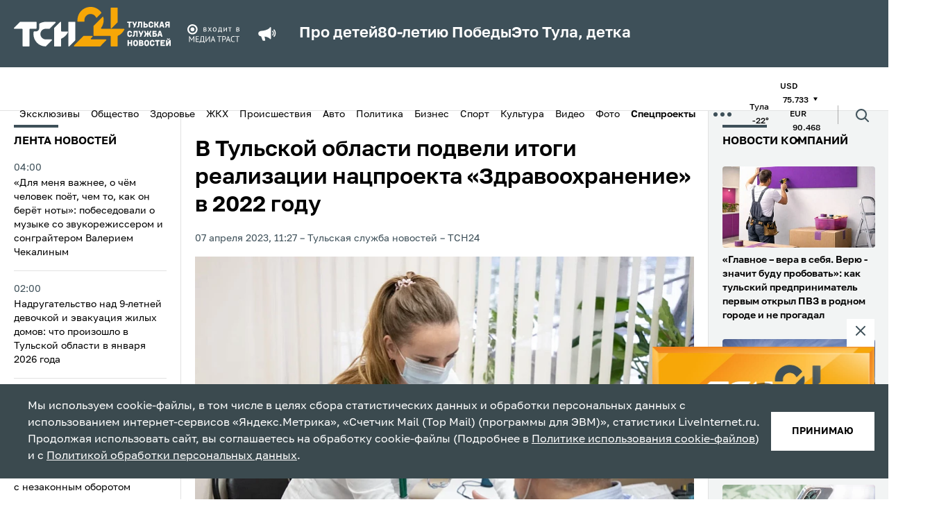

--- FILE ---
content_type: text/html; charset=UTF-8
request_url: https://www.tsn24.ru/2023/04/07/280568-v-tulskoy-oblasti-podveli-itogi-realizatsii-natsproekta-zdravookhranenie-v-2022-godu/
body_size: 23661
content:
<!DOCTYPE html>
<html lang="ru">
<head>
    <title>В Тульской области подвели итоги реализации нацпроекта «Здравоохранение» в 2022 году &mdash; ТСН 24</title>

    <meta http-equiv="Content-Type" content="text/html; charset=UTF-8" />
<meta name="description" content="В Тульской области продолжается реализация программы модернизации системы здравоохранения…" />
<link href="/bitrix/cache/css/s1/tsn24/template_5402d9e3d4d6a36d8bd9ca690686f076/template_5402d9e3d4d6a36d8bd9ca690686f076_v1.css?1766994150190061" type="text/css"  data-template-style="true" rel="stylesheet" />
<link rel="amphtml" href="https://www.tsn24.ru/amp/280568/">

        
    <!-- OG CONTEXT -->
    <meta property="og:url" content="https://www.tsn24.ru/2023/04/07/280568-v-tulskoy-oblasti-podveli-itogi-realizatsii-natsproekta-zdravookhranenie-v-2022-godu/">
    <meta name="og:title" content="В Тульской области подвели итоги реализации нацпроекта «Здравоохранение» в 2022 году"/>
    <meta property="og:type" content="website"/>
    <meta name="title" content="В Тульской области подвели итоги реализации нацпроекта «Здравоохранение» в 2022 году"/>
    <meta property="og:image" content="https://www.tsn24.ru/upload/iblock/0ec/4c2v8m4wkf0f54uqokopd2sgstvca7wl.webp" /><meta property="og:image:width" content="720"><meta property="og:image:height" content="460">        <meta property="twitter:card" content="summary_large_image"/>

    <!-- ICONS -->
            <link sizes="57x57"
              href="/local/templates/tsn24/tpl/favicons/apple-touch-icon-57x57.png?13"
              rel="apple-touch-icon">
            <link sizes="60x60"
              href="/local/templates/tsn24/tpl/favicons/apple-touch-icon-60x60.png?13"
              rel="apple-touch-icon">
            <link sizes="72x72"
              href="/local/templates/tsn24/tpl/favicons/apple-touch-icon-72x72.png?13"
              rel="apple-touch-icon">
            <link sizes="76x76"
              href="/local/templates/tsn24/tpl/favicons/apple-touch-icon-76x76.png?13"
              rel="apple-touch-icon">
            <link sizes="114x114"
              href="/local/templates/tsn24/tpl/favicons/apple-touch-icon-114x114.png?13"
              rel="apple-touch-icon">
            <link sizes="120x120"
              href="/local/templates/tsn24/tpl/favicons/apple-touch-icon-120x120.png?13"
              rel="apple-touch-icon">
            <link sizes="144x144"
              href="/local/templates/tsn24/tpl/favicons/apple-touch-icon-144x144.png?13"
              rel="apple-touch-icon">
            <link sizes="152x152"
              href="/local/templates/tsn24/tpl/favicons/apple-touch-icon-152x152.png?13"
              rel="apple-touch-icon">
            <link sizes="180x180"
              href="/local/templates/tsn24/tpl/favicons/apple-touch-icon-180x180.png?13"
              rel="apple-touch-icon">
            <link sizes="1024x1024"
              href="/local/templates/tsn24/tpl/favicons/apple-touch-icon-1024x1024.png?13"
              rel="apple-touch-icon">
    
    <link sizes="16x16 32x32 64x64" href="/local/templates/tsn24/tpl/favicons/favicon.png?13" type="image/png" rel="icon">
    <link href="/local/templates/tsn24/tpl/assets/img/favicon.svg" rel="icon" type="image/svg+xml">
    <link rel="shortcut icon" href="/local/templates/tsn24/tpl/favicons/favicon.ico?13">

    <meta name="viewport" content="width=device-width, initial-scale=1.0">
    <meta name="mobile-web-app-capable" content="yes">
    <meta name="theme-color" content="#fff">
    <meta name="application-name" content="Media">

    <link rel="icon" type="image/png" sizes="16x16" href="/local/templates/tsn24/tpl/favicons/favicon-16x16.png?13">
    <link rel="icon" type="image/png" sizes="32x32" href="/local/templates/tsn24/tpl/favicons/favicon-32x32.png?13">
    <link rel="icon" type="image/png" sizes="48x48" href="/local/templates/tsn24/tpl/favicons/favicon-48x48.png?13">
    <link rel="icon" type="image/png" sizes="228x228" href="/local/templates/tsn24/tpl/favicons/coast-228x228.png?13">

    <meta name="apple-mobile-web-app-capable" content="yes">
    <meta name="apple-mobile-web-app-status-bar-style" content="black-translucent">
    <meta name="apple-mobile-web-app-title" content="Media">

    <meta name="msapplication-TileColor" content="#fff">
    <meta name="msapplication-TileImage" content="/local/templates/tsn24/tpl/favicons/mstile-144x144.png">
    <meta name="msapplication-config" content="/local/templates/tsn24/tpl/favicons/browserconfig.xml">

    <link rel="manifest" href="/local/templates/tsn24/tpl/favicons/manifest.json">
    <link rel="yandex-tableau-widget" href="/local/templates/tsn24/tpl/favicons/yandex-browser-manifest.json">
    <link href="/local/templates/tsn24/tpl/fonts/Golos-Text_VF.woff2" as="font" crossorigin="anonymous"
          rel="preload">

    <link rel="preconnect" href="https://mc.yandex.ru" crossorigin="anonymous">
    <link rel="preconnect" href="https://yandex.ru" crossorigin="anonymous">

    <meta name="yandex-verification" content="1f3f7e1de57c5de8" />

            <script data-skip-moving="true" src="https://unpkg.com/@retell/player-js@latest/dist/common.min.js"></script>
        <link rel="stylesheet" type="text/css" href="https://cdn.jsdelivr.net/npm/slick-carousel@1.8.1/slick/slick.css"/>
        <link rel="stylesheet" type="text/css" href="https://cdn.jsdelivr.net/npm/slick-carousel@1.8.1/slick/slick-theme.css"/>
                            
    <link rel="canonical" href="https://www.tsn24.ru/2023/04/07/280568-v-tulskoy-oblasti-podveli-itogi-realizatsii-natsproekta-zdravookhranenie-v-2022-godu/">
    <style>
        .article__block[data-type='social'] iframe {
            margin: 0 auto;
            display: block;
        }
    </style>

                    <script data-skip-moving="true">window.yaContextCb = window.yaContextCb || []</script>
    <script data-skip-moving="true" src="https://yandex.ru/ads/system/context.js" async></script>
    <script data-skip-moving="true"
            type="text/javascript" src="https://code.giraff.io/data/widget-v2_tsn24ru.js" async></script>
</head>
<body>
<!-- Yandex.Metrika counter -->
<script type="text/javascript" data-skip-moving="true">
    (function (m, e, t, r, i, k, a) {
        m[i] = m[i] || function () {
            (m[i].a = m[i].a || []).push(arguments)
        };
        m[i].l = 1 * new Date();
        for (var j = 0; j < document.scripts.length; j++) {
            if (document.scripts[j].src === r) {
                return;
            }
        }
        k = e.createElement(t), a = e.getElementsByTagName(t)[0], k.async = 1, k.src = r, a.parentNode.insertBefore(k, a)
    })
    (window, document, "script", "https://mc.yandex.ru/metrika/tag.js", "ym");

    ym(9779956, "init", {
        clickmap: true,
        trackLinks: true,
        accurateTrackBounce: true
    });
</script>
<noscript>
    <div><img src="https://mc.yandex.ru/watch/9779956" style="position:absolute; left:-9999px;" alt=""/></div>
</noscript>
<!-- /Yandex.Metrika counter -->
    <!-- Top.Mail.Ru counter -->
    <script type="text/javascript" data-skip-moving="true">
        var _tmr = window._tmr || (window._tmr = []);
        _tmr.push({id: "2066463", type: "pageView", start: (new Date()).getTime()});
        (function (d, w, id) {
            if (d.getElementById(id)) return;
            var ts = d.createElement("script");
            ts.type = "text/javascript";
            ts.async = true;
            ts.id = id;
            ts.src = "https://top-fwz1.mail.ru/js/code.js";
            var f = function () {
                var s = d.getElementsByTagName("script")[0];
                s.parentNode.insertBefore(ts, s);
            };
            if (w.opera == "[object Opera]") {
                d.addEventListener("DOMContentLoaded", f, false);
            } else {
                f();
            }
        })(document, window, "tmr-code");
    </script>
    <noscript>
        <div><img src="https://top-fwz1.mail.ru/counter?id=2066463;js=na" style="position:absolute;left:-9999px;"
                  alt="Top.Mail.Ru"/></div>
    </noscript>
    <!-- /Top.Mail.Ru counter -->
 <!-- Top100 (Kraken) Counter -->
    <script data-skip-moving="true">
        (function (w, d, c) {
            (w[c] = w[c] || []).push(function () {
                var options = {
                    project: 2504503,
                    element: 'top100_widget',
                };
                try {
                    w.top100Counter = new top100(options);
                } catch (e) {
                }
            });
            var n = d.getElementsByTagName("script")[0],
                s = d.createElement("script"),
                f = function () {
                    n.parentNode.insertBefore(s, n);
                };
            s.type = "text/javascript";
            s.async = true;
            s.src =
                (d.location.protocol == "https:" ? "https:" : "http:") +
                "//st.top100.ru/top100/top100.js";

            if (w.opera == "[object Opera]") {
                d.addEventListener("DOMContentLoaded", f, false);
            } else {
                f();
            }
        })(window, document, "_top100q");
    </script>
    <noscript>
        <img src="https://counter.rambler.ru/top100.cnt?pid=2504503" alt="Топ-100"/>
    </noscript>
    <!-- END Top100 (Kraken) Counter -->
<div style="display: none">
    <!-- 1 -->
    <script data-skip-moving="true" type="text/javascript">
        document.write("<a href='http://www.liveinternet.ru/click' target=_blank><img data-no-lazy='true' src='//counter.yadro.ru/hit?t14.6;r"+ escape(document.referrer)+ ("undefined"==typeof screen?"":";s"+ screen.width+"*"+ screen.height+"*"+ (screen.colorDepth?screen.colorDepth:screen.pixelDepth))+";u"+ escape(document.URL)+";h"+ escape(document.title.substring(0,80))+";"+ Math.random()+"' border=0 width=1 height=1 alt='' title='LiveInternet: показано число просмотров за 24 часа, посетителей за 24 часа и за сегодня'></a>");
    </script> 
    <script data-skip-moving="true">
        var liCounter=function(url,title){var i=new Image();i.src="//counter.yadro.ru/hit?t14.6;r"+ escape(document.referrer)+ (typeof screen=="undefined"?"":";s"+ screen.width+"*"+ screen.height+"*"+ (screen.colorDepth?screen.colorDepth:screen.pixelDepth))+";u"+ escape(url)+";h"+ escape(title)+";"+ Math.random();};
    </script> 
</div>

<iframe class="relap-runtime-iframe" style="position:absolute;top:-9999px;left:-9999px;visibility:hidden;" srcdoc="<script data-skip-moving='true' src='https://relap.io/v7/relap.js' data-relap-token='7i5XD0vPS7ZL6ezp'></script>"></iframe>
<input type="hidden" name="sessid" id="sessid" value="9a79af43dfcc5a4bf18785518fd972f6" /><div id="panel"></div>
<div id="adfox_16473745375024348" class="display-hide-md"></div>
<div id="fix">
    <div id="bt-closer">
        <img src="/local/templates/tsn24/img/close.png" width="12" height="12" alt="Close" onclick="document.getElementById('fix').style.display='none'"/>
    </div>
    <div id="yandex_ad_sticky" style="background:#75888E!important;"></div>
</div>

<div id="adfox_164737471521385869" class="display-hide-min-md"></div>
<header>
    <div class="header-top">
        <div class="container">
            <div class="header-wrapper">
                <a class="header-logo" href="/">
                    <picture>
                        <source media="(max-width: 1025px)"
                                srcset="/local/templates/tsn24/tpl/assets/img/logo-dark.svg?13">
                        <img src="/local/templates/tsn24/tpl/assets/img/logo-dark.svg?13" alt="logo"
                        width="226" height="57">
                    </picture>
                    <!--span>Тульская<br>служба<br>новостей</span-->
                </a>
								<img class="header-sublogo" src="/local/templates/tsn24/tpl/assets/img/media_trast.svg?13" width="80" alt="mediatrast">
				
				
                <div class="header-search">
                    <div class="header-search__wrapper">
                        <form class="header-search__field" method="get" action="/search/">
                            <div class="header-search__row">
                                <input class="header-search__input" name="q" type="search" placeholder="Поиск">
                                <button>
                                    <span class="ico ico--search">
                                        <svg>
                                          <use xlink:href="/local/templates/tsn24/tpl/sprites/sprite.svg#search"></use>
                                        </svg>
                                    </span>
                                </button>
                            </div>
                            <div class="header-search__date" data-calendar>
                                <div class="header-search__box" data-calendar-open>
                                    <div class="header-search__btn">
                                        <picture class="header-search__icon">
                                            <source media="(max-width: 1024px)" srcset="/local/templates/tsn24/tpl/assets/img/calendar-icon-white.svg">
                                            <img src="/local/templates/tsn24/tpl/assets/img/calendar-icon.svg" alt="">
                                        </picture>
                                    </div>
                                    <p data-calendar-text>Дата или период</p>
                                </div>
                                <input class="header-search__contol" id="startDateHeader" name="from" type="text" data-input-search-1>
                                <input class="header-search__contol" id="endDateHeader" name="to" type="text" data-input-search-2>
                            </div>
                        </form>
                    </div>
                    <button class="header-search__toggler" data-search_toggler="">
                        <span class="ico ico--search">
                          <svg xmlns="http://www.w3.org/2000/svg" viewBox="0 0 24 24" fill="none" id="search"><path d="M18 11a7 7 0 11-14 0 7 7 0 0114 0zM21 21l-4.35-4.35" stroke="#fff" stroke-width="2" stroke-linecap="round" stroke-linejoin="round"></path></svg>
                        </span>
                    </button>
                </div>
				
                <button class="header-toggler" data-menu_toggler="" aria-label="menu toggler">
                    <span></span><span></span><span></span>
                </button>
                                    <div class="header-top-marquee">
                    <span class="ico ico--megaphone">
                       <svg>
                         <use xlink:href="/local/templates/tsn24/tpl/sprites/sprite.svg#megaphone"></use>
                       </svg>
                    </span>
					<div class="new-header-specials">
						<a href="/specials/pro-detey/">Про детей</a>
						<a href="/specials/80-letiyu-pobedy/">80-летию Победы</a>
						<a href="/specials/eto-tula-detka/">Это Тула, детка</a>
					</div>
					                    </div>
                            </div>
        </div>
    </div>
    <div class="header-bottom">
        <div class="container">
            <div class="header-mobile-menu">

                <!--button class="header-bottom-message" data-toggle="modal" data-target="#modal-news">
                    <span class="ico ico--header_message">
                        <svg>
                          <use xlink:href="/local/templates/tsn24/tpl/sprites/sprite.svg#header_message"></use>
                        </svg>
                    </span>
                    <span>Сообщить новость</span>
                </button-->

                
        <ul class="header-bottom-menu" data-bottom_menu>
                                <li>
                        <a href="/categoryhome/exclusives/">
                            Эксклюзивы                        </a>
                    </li>
                                                <li>
                        <a href="/category/news/">
                            Общество                        </a>
                    </li>
                                                <li>
                        <a href="/category/healthy/">
                            Здоровье                        </a>
                    </li>
                                                <li>
                        <a href="/category/jkh/">
                            ЖКХ                        </a>
                    </li>
                                                <li>
                        <a href="/category/incidents/">
                            Происшествия                        </a>
                    </li>
                                                <li>
                        <a href="/category/avto/">
                            Авто                        </a>
                    </li>
                                                <li>
                        <a href="/category/politics/">
                            Политика                        </a>
                    </li>
                                                <li>
                        <a href="/category/buisness/">
                            Бизнес                        </a>
                    </li>
                                                <li>
                        <a href="/category/sports/">
                            Спорт                        </a>
                    </li>
                                                <li>
                        <a href="/category/culture/">
                            Культура                        </a>
                    </li>
                                                <li>
                        <a href="/category/video/">
                            Видео                        </a>
                    </li>
                                                <li>
                        <a href="/category/photo/">
                            Фото                        </a>
                    </li>
                                                <li class="header-bottom-menu__item">
                        <button class="menu-btn" data-menu-btn-toggle>
                            <b>Спецпроекты</b>                            <img class="menu-btn-icon"
                                 src="/local/templates/tsn24/tpl/assets/img/arrow-toggle.svg" alt="<b>Спецпроекты</b>"
                                 data-arrow-toggle>
                        </button>
                        <ul class="menu-sub-list" data-menu-sub>
                                                            <li class="menu-sub-item">
                                    <a class="menu-sub-link" href="/specials/pro-detey/">
                                        Про детей                                    </a>
                                </li>
                                                            <li class="menu-sub-item">
                                    <a class="menu-sub-link" href="/specials/za-stsenoy/">
                                        За сценой                                    </a>
                                </li>
                                                            <li class="menu-sub-item">
                                    <a class="menu-sub-link" href="/specials/eto-tula-detka/">
                                        Это Тула, детка                                    </a>
                                </li>
                                                            <li class="menu-sub-item">
                                    <a class="menu-sub-link" href="/specials/80-letiyu-pobedy/">
                                        80-летию Победы                                    </a>
                                </li>
                                                            <li class="menu-sub-item">
                                    <a class="menu-sub-link" href="/specials/zdravstvuy-dedushka-moroz-/">
                                        Здравствуй, Дедушка Мороз!                                     </a>
                                </li>
                                                            <li class="menu-sub-item">
                                    <a class="menu-sub-link" href="/specials/zaryadka-s-tsn24/">
                                        Зарядка с ТСН24                                    </a>
                                </li>
                                                            <li class="menu-sub-item">
                                    <a class="menu-sub-link" href="/specials/proradio/">
                                        PROрадио                                    </a>
                                </li>
                                                            <li class="menu-sub-item">
                                    <a class="menu-sub-link" href="/specials/podnadzorom/">
                                        ПодНадзором                                    </a>
                                </li>
                                                            <li class="menu-sub-item">
                                    <a class="menu-sub-link" href="/specials/neyrogoroskop/">
                                        НейроГороскоп                                    </a>
                                </li>
                                                            <li class="menu-sub-item">
                                    <a class="menu-sub-link" href="/specials/chitaem-s-tsn24/">
                                        Читаем с ТСН24                                    </a>
                                </li>
                                                            <li class="menu-sub-item">
                                    <a class="menu-sub-link" href="/specials/sprosi-u-psikhologa/">
                                        Спроси у психолога                                    </a>
                                </li>
                                                            <li class="menu-sub-item">
                                    <a class="menu-sub-link" href="/specials/tulskaya-oblast-glazami-neyroseti/">
                                        Глазами нейросети                                    </a>
                                </li>
                                                            <li class="menu-sub-item">
                                    <a class="menu-sub-link" href="/specials/chto-budet-esli-/">
                                        Что будет, если...                                    </a>
                                </li>
                                                            <li class="menu-sub-item">
                                    <a class="menu-sub-link" href="/specials/mam-davay-zavedem-/">
                                        Мам, давай заведем...                                    </a>
                                </li>
                                                    </ul>
                    </li>
                                    </ul>
            <button class="header-dots" data-menu_toggler=""><span></span></button>
        <div class="header-bottom-submenu">
            <div class="container">
                <ul>
                                            <li>
                            <a href="/category/opk/">
                                ОПК                            </a>
                        </li>
                                            <li>
                            <a href="/category/dich-v-tule/">
                                Дичь                            </a>
                        </li>
                                            <li>
                            <a href="/category/recommended/">
                                ТСН24 рекомендует                            </a>
                        </li>
                                            <li>
                            <a href="/videos/web/">
                                <span class="flexmenu"><svg xmlns="http://www.w3.org/2000/svg" width="16" height="16" fill="red" class="bi bi-record-circle" viewBox="0 0 16 16"><path d="M8 15A7 7 0 1 1 8 1a7 7 0 0 1 0 14m0 1A8 8 0 1 0 8 0a8 8 0 0 0 0 16"/><path d="M11 8a3 3 0 1 1-6 0 3 3 0 0 1 6 0"/></svg> Камеры</span>                            </a>
                        </li>
                                            <li>
                            <a href="/foradvertisers/">
                                Реклама                            </a>
                        </li>
                                            <li>
                            <a href="/about/">
                                О нас                            </a>
                        </li>
                                            <li>
                            <a href="/about/redaction/">
                                Редакция                            </a>
                        </li>
                                    </ul>
            </div>
        </div>
                                        <ul class="header-bottom-info">
                                                    <li>
                                <span>Тула</span>
                                <span>-22&deg;</span>
                            </li>
                                                <!--li><span>Пробки</span><span>5 баллов</span></li-->
                                                <li>
                            <div>
                                <span>USD</span>
                                <span>
                                75.733                                                                <span class="ico ico--triangle ico--invert">
                                  <svg>
                                    <use xlink:href="/local/templates/tsn24/tpl/sprites/sprite.svg#triangle"></use>
                                  </svg>
                                </span>
                            </span>
                            </div>
                            <div>
                                <span>EUR</span>
                                <span>
                                90.468                                                                <span class="ico ico--triangle ico--invert">
                                  <svg>
                                    <use xlink:href="/local/templates/tsn24/tpl/sprites/sprite.svg#triangle"></use>
                                  </svg>
                                </span>
                            </span>
                            </div>
                        </li>
                                            </ul>
                                <div class="header-search">
                    <div class="header-search__wrapper">
                        <form class="header-search__field" method="get" action="/search/">
                            <div class="header-search__row">
                                <input class="header-search__input" name="q" type="search" placeholder="Поиск">
                                <button>
                                    <span class="ico ico--search">
                                        <svg>
                                          <use xlink:href="/local/templates/tsn24/tpl/sprites/sprite.svg#search"></use>
                                        </svg>
                                    </span>
                                </button>
                            </div>
                            <div class="header-search__date" data-calendar>
                                <div class="header-search__box" data-calendar-open>
                                    <div class="header-search__btn">
                                        <picture class="header-search__icon">
                                            <source media="(max-width: 1024px)" srcset="/local/templates/tsn24/tpl/assets/img/calendar-icon-white.svg">
                                            <img src="/local/templates/tsn24/tpl/assets/img/calendar-icon.svg" alt="">
                                        </picture>
                                    </div>
                                    <p data-calendar-text>Дата или период</p>
                                </div>
                                <input class="header-search__contol" id="startDateHeader" name="from" type="text" data-input-search-1>
                                <input class="header-search__contol" id="endDateHeader" name="to" type="text" data-input-search-2>
                            </div>
                        </form>
                    </div>
                    <button class="header-search__toggler" data-search_toggler="">
                        <span class="ico ico--search">
                          <svg>
                            <use xlink:href="/local/templates/tsn24/tpl/sprites/sprite.svg#search"></use>
                          </svg>
                        </span>
                    </button>
                </div>
            </div>
        </div>
    </div>
</header>
<div class="page-content">
    <div class="broadcast-container broadcast-container--fixed" data-broadcast_container>
        <button class="broadcast-fixed_btn" data-broadcast_show><span>Прямой эфир</span></button>
        <div class="broadcast" data-hero_broadcast>
          <button class="broadcast-close_btn broadcast-trueclose" data-broadcast_hide>
              <span class="ico ico--broadcast-close">
                  <svg>
                    <use xlink:href="/local/templates/tsn24/tpl/sprites/sprite.svg#broadcast-close"></use>
                  </svg>
              </span>
          </button>
          <div class="broadcast-iframe">
            <button class="broadcast-play" data-broadcast_play="https://ok.ru/videoembed/9707339980377?nochat=1&autoplay=1">
                <span class="ico ico--play">
                    <svg>
                      <use xlink:href="/local/templates/tsn24/tpl/sprites/sprite.svg?sdsd#play"></use>
                    </svg>
                </span>
            </button>
            <img src="/local/templates/tsn24/img/broadcast.jpg?sdsd3" alt="plug">
          </div>
        </div>
		<a class="ctanew" style="display:none!important;" href="/videos/web/">Камеры Тулы</a>
    </div>

<style>
/* SEARCH FIX */
header .header-top .header-search {display:none;}
header.hide-mark .header-top .header-search {display:block;order:3;}
header.hide-mark .header-top .header-search .ico--search svg * {stroke:white!important;}

.flexmenu {display:flex;align-items:center;gap:10px;}
.flexmenu svg * {fill:red;}

.text_block-subtitle {display:none!important;}
.text blockquote.snippet {    font-size: 1.6rem;}
.ctanew {display:block;width:100%;text-align:center;color:#fff;text-transform:uppercase;background:#E31E24;padding:7px 0;margin-top:10px;}
.ctanew:hover {opacity:.75;color:#fff;}
.broadcast-container.fixed, .broadcast-container.broadcast-container--fixed {height:auto;}
@media only screen and (max-width: 767px) {
	.header-wrapper > .header-search {display:none!important;}
	.ctanew {text-transform:inherit;font-weight: 500;font-size: 14px;}
	.broadcast-container.fixed.show, .broadcast-container.broadcast-container--fixed.show {flex-direction:column;}
}

.broadcast-container--fixed .broadcast-trueclose, .broadcast-container.fixed .broadcast-trueclose { display: block; }
.broadcast-container--fixed, .broadcast-container.fixed { display: none; }
.broadcast-container.fixed.but-show { display: inherit; }
</style>
    <div class="container container--split">
            <div class="aside aside--left display-hide-md" data-aside>
        <div class="aside-wrapper" data-container="scroll">
            <div class="aside-title mobile">Лента новостей</div>
                        <ul class="mobile">
            				                <li class="aside-item ">
                    <a href="/2026/02/01/347810-dlya-menya-vazhnee-o-chyem-chelovek-poyet-chem-to-kak-on-beryet-noty-pobesedovali-o-muzyke-so-zvukor/">
                        <div class="aside-item__date" data-date="01.02.2026 04:00:00">
                            04:00                        </div>
                        <div class="aside-item__name">
                                                        «Для меня важнее, о чём человек поёт, чем то, как он берёт ноты»: побеседовали о музыке со звукорежиссером и сонграйтером Валерием Чекалиным                                                    </div>
                    </a>
                </li>

            				                <li class="aside-item ">
                    <a href="/2026/02/01/347794-nadrugatelstvo-nad-9-letney-devochkoy-i-evakuatsiya-zhilykh-domov-chto-proizoshlo-v-tulskoy-oblasti-/">
                        <div class="aside-item__date" data-date="01.02.2026 02:00:00">
                            02:00                        </div>
                        <div class="aside-item__name">
                                                        Надругательство над 9-летней девочкой и эвакуация жилых домов: что произошло в Тульской области в января 2026 года                                                    </div>
                    </a>
                </li>

            				                <li class="aside-item display-hide-md">
                    <div id="adfox_164743098825865416"></div>
                </li>
                                <li class="aside-item display-hide-min-md">
                    <div id="adfox_164855518204716821"></div>
                </li>
                                    </ul>
                <div class="aside-subtitle aside-subtitle--red">
                31 января            </div>
                <ul class="mobile">
            				                <li class="aside-item ">
                    <a href="/2026/01/31/347713-bolshaya-chast-prestupleniy-na-transporte-v-tule-svyazana-s-nezakonnym-oborotom-narkotikov/">
                        <div class="aside-item__date" data-date="31.01.2026 23:00:00">
                            23:00                        </div>
                        <div class="aside-item__name">
                                                        Большая часть преступлений на транспорте в Туле связана с незаконным оборотом наркотиков                                                    </div>
                    </a>
                </li>

            				                <li class="aside-item aside-item--highlight ">
                    <a href="/2026/01/31/347849-v-tulskoy-oblasti-obyavili-raketnuyu-opasnost-vecherom-31-yanvarya/">
                        <div class="aside-item__date" data-date="31.01.2026 22:07:46">
                            22:07                        </div>
                        <div class="aside-item__name">
                                                        В Тульской области объявили ракетную опасность вечером 31 января                                                    </div>
                    </a>
                </li>

            				                <li class="aside-item display-hide-md">
                    <div id="adfox_164743098825865416"></div>
                </li>
                                <li class="aside-item display-hide-min-md">
                    <div id="adfox_164855518204716821"></div>
                </li>
                            				                <li class="aside-item ">
                    <a href="/2026/01/31/347848-na-ryazanskom-shosse-v-tule-proizoshlo-dtp-/">
                        <div class="aside-item__date" data-date="31.01.2026 21:45:58">
                            21:45                        </div>
                        <div class="aside-item__name">
                                                        На Рязанской улице в Туле произошло массовое ДТП                                                    </div>
                    </a>
                </li>

            				                <li class="aside-item ">
                    <a href="/2026/01/31/347847-v-tule-sbili-kurera-na-mototsikle-/">
                        <div class="aside-item__date" data-date="31.01.2026 21:03:36">
                            21:03                        </div>
                        <div class="aside-item__name">
                                                        В Туле сбили курьера на мотоцикле                                                    </div>
                    </a>
                </li>

            				                <li class="aside-item aside-item--highlight ">
                    <a href="/2026/01/31/347846-otboy-opasnosti-ataki-bpla-obyavlen-v-tulskoy-oblasti-vecherom-31-yanvarya/">
                        <div class="aside-item__date" data-date="31.01.2026 20:59:31">
                            20:59                        </div>
                        <div class="aside-item__name">
                                                        Отбой опасности атаки БПЛА объявлен в Тульской области вечером 31 января                                                    </div>
                    </a>
                </li>

            				                <li class="aside-item ">
                    <a href="/2026/01/31/347845-v-noch-na-2-fevralya-zhiteli-tulskoy-oblasti-uvidyat-snezhnuyu-lunu/">
                        <div class="aside-item__date" data-date="31.01.2026 20:29:05">
                            20:29                        </div>
                        <div class="aside-item__name">
                                                        В ночь на 2 февраля жители Тульской области увидят Снежную Луну                                                    </div>
                    </a>
                </li>

            				                <li class="aside-item ">
                    <a href="/2026/01/31/347844-unikalnost-kazhdogo-khudozhnika-v-tom-chto-on-sobral-svoy-sobstvennyy-pazl-v-tule-nachalsya-kontsert/">
                        <div class="aside-item__date" data-date="31.01.2026 19:44:53">
                            19:44                        </div>
                        <div class="aside-item__name">
                                                        «Уникальность каждого художника в том, что он собрал свой собственный пазл»: в Туле начался концерт SHAMAN’а                                                    </div>
                    </a>
                </li>

            				                <li class="aside-item ">
                    <a href="/2026/01/31/347843-v-tulskoy-oblasti-voditel-sbil-kosulyu-/">
                        <div class="aside-item__date" data-date="31.01.2026 18:34:12">
                            18:34                        </div>
                        <div class="aside-item__name">
                                                        В Тульской области водитель сбил косулю                                                    </div>
                    </a>
                </li>

                    </ul>
                <ul class="">
            				                <li class="aside-item aside-item--highlight ">
                    <a href="/2026/01/31/347842-v-tulskoy-oblasti-zarabotala-goryachaya-liniya-dlya-zhalob-na-rabotu-passazhirskogo-transporta-/">
                        <div class="aside-item__date" data-date="31.01.2026 18:02:02">
                            18:02                        </div>
                        <div class="aside-item__name">
                                                        В Тульской области заработала горячая линия для жалоб на работу пассажирского транспорта                                                    </div>
                    </a>
                </li>
            				                <li class="aside-item aside-item--highlight ">
                    <a href="/2026/01/31/347841-tulskie-ognebortsy-spasli-vo-vremya-pozhara-trekh-chelovek/">
                        <div class="aside-item__date" data-date="31.01.2026 17:00:51">
                            17:00                        </div>
                        <div class="aside-item__name">
                                                        Тульские огнеборцы спасли во время пожара трех человек                                                    </div>
                    </a>
                </li>
            				                <li class="aside-item aside-item--highlight ">
                    <a href="/2026/01/31/347840-v-tulskoy-oblasti-dnem-31-yanvarya-obyavlena-opasnost-ataki-bpla-/">
                        <div class="aside-item__date" data-date="31.01.2026 16:26:48">
                            16:26                        </div>
                        <div class="aside-item__name">
                                                        В Тульской области днем 31 января объявлена опасность атаки БПЛА                                                    </div>
                    </a>
                </li>
            				                <li class="aside-item ">
                    <a href="/2026/01/31/347839-v-tule-sostoyalsya-festival-po-khokkeyu-v-valenkakh/">
                        <div class="aside-item__date" data-date="31.01.2026 15:59:55">
                            15:59                        </div>
                        <div class="aside-item__name">
                                                        В Туле состоялся фестиваль по хоккею в валенках                                                    </div>
                    </a>
                </li>
            				                <li class="aside-item aside-item--highlight ">
                    <a href="/2026/01/31/347838-pri-pozhare-v-tulskoy-oblasti-pogib-pensioner-/">
                        <div class="aside-item__date" data-date="31.01.2026 15:52:24">
                            15:52                        </div>
                        <div class="aside-item__name">
                                                        При пожаре в Тульской области погиб пенсионер                                                    </div>
                    </a>
                </li>
            				                <li class="aside-item ">
                    <a href="/2026/01/31/347837-zhitel-tuly-otdal-moshennikam-bolee-chetyrekh-millionov-rubley-/">
                        <div class="aside-item__date" data-date="31.01.2026 15:48:50">
                            15:48                        </div>
                        <div class="aside-item__name">
                                                        Житель Тулы отдал мошенникам более четырех миллионов рублей                                                    </div>
                    </a>
                </li>
            				                <li class="aside-item ">
                    <a href="/2026/01/31/347836-tulskie-energetiki-gotovyatsya-k-rabote-v-usloviyakh-nepogody/">
                        <div class="aside-item__date" data-date="31.01.2026 15:44:40">
                            15:44                        </div>
                        <div class="aside-item__name">
                                                        Тульские энергетики готовятся к работе в условиях непогоды                                                    </div>
                    </a>
                </li>
            				                <li class="aside-item ">
                    <a href="/2026/01/31/347835-v-aleksine-tulskoy-oblasti-propal-62-letniy-muzhchina/">
                        <div class="aside-item__date" data-date="31.01.2026 15:23:24">
                            15:23                        </div>
                        <div class="aside-item__name">
                                                        В Алексине Тульской области пропал 62-летний мужчина                                                    </div>
                    </a>
                </li>
            				                <li class="aside-item aside-item--highlight ">
                    <a href="/2026/01/31/347834-v-mnogoetazhke-na-oktyabrskoy-ulitse-v-tule-zagorelas-kvartira-/">
                        <div class="aside-item__date" data-date="31.01.2026 14:39:38">
                            14:39                        </div>
                        <div class="aside-item__name">
                                                        В многоэтажке на Октябрьской улице в Туле загорелся балкон                                                    </div>
                    </a>
                </li>
            				                <li class="aside-item ">
                    <a href="/2026/01/31/347833-v-tule-na-ulitse-stanislavskogo-iz-za-dtp-vstali-tramvai-/">
                        <div class="aside-item__date" data-date="31.01.2026 14:02:13">
                            14:02                        </div>
                        <div class="aside-item__name">
                                                        В Туле на улице Станиславского из-за ДТП встали трамваи                                                    </div>
                    </a>
                </li>
            				                <li class="aside-item aside-item--highlight ">
                    <a href="/2026/01/31/347832-na-odnom-iz-perekrestkov-tuly-sbili-zhenshchinu/">
                        <div class="aside-item__date" data-date="31.01.2026 13:30:57">
                            13:30                        </div>
                        <div class="aside-item__name">
                                                        На одном из перекрестков Тулы сбили женщину                                                    </div>
                    </a>
                </li>
            				                <li class="aside-item aside-item--highlight ">
                    <a href="/2026/01/31/347831-tulskie-vlasti-nazvali-uk-ne-soblyudayushchie-kachestvennuyu-uborku-territoriy/">
                        <div class="aside-item__date" data-date="31.01.2026 13:23:02">
                            13:23                        </div>
                        <div class="aside-item__name">
                                                        Тульские власти назвали УК, не соблюдающие качественную уборку территорий                                                    </div>
                    </a>
                </li>
            				                <li class="aside-item aside-item--highlight ">
                    <a href="/2026/01/31/347751-v-tulskoy-oblasti-bolee-pyati-tysyach-detey-stoyat-na-uchete-s-diagnozom-ozhirenie/">
                        <div class="aside-item__date" data-date="31.01.2026 13:00:00">
                            13:00                        </div>
                        <div class="aside-item__name">
                                                        В Тульской области более пяти тысяч детей стоят на учете с диагнозом «ожирение»                                                    </div>
                    </a>
                </li>
            				                <li class="aside-item ">
                    <a href="/2026/01/31/347830-tulskiy-tsentr-meditsiny-katastrof-poluchil-shest-novykh-avtomobiley/">
                        <div class="aside-item__date" data-date="31.01.2026 12:52:24">
                            12:52                        </div>
                        <div class="aside-item__name">
                                                        Тульский центр медицины катастроф получил шесть  новых автомобилей                                                    </div>
                    </a>
                </li>
            				                <li class="aside-item aside-item--highlight ">
                    <a href="/2026/01/31/347829-tulyakov-predupredili-o-silnykh-poryvakh-vetra-31-yanvarya/">
                        <div class="aside-item__date" data-date="31.01.2026 12:47:33">
                            12:47                        </div>
                        <div class="aside-item__name">
                                                        Туляков предупредили о сильных порывах ветра 31 января                                                    </div>
                    </a>
                </li>
            				                <li class="aside-item aside-item--highlight ">
                    <a href="/2026/01/31/347828-tulyachka-yuliya-yakunina-zavoevala-bronzu-kubka-stalingrada/">
                        <div class="aside-item__date" data-date="31.01.2026 12:30:18">
                            12:30                        </div>
                        <div class="aside-item__name">
                                                        Тулячка Юлия Якунина завоевала бронзу «Кубка Сталинграда»                                                    </div>
                    </a>
                </li>
            				                <li class="aside-item aside-item--highlight ">
                    <a href="/2026/01/31/347827-v-domakh-sele-novoselebnom-kireevskogo-rayona-tulskoy-oblasti-otklyuchili-elektrichestvo-/">
                        <div class="aside-item__date" data-date="31.01.2026 11:12:14">
                            11:12                        </div>
                        <div class="aside-item__name">
                                                        «Жители замерзают»: в домах в селе Новоселебном Киреевского района Тульской области отключили электричество                                                    </div>
                    </a>
                </li>
            				                <li class="aside-item ">
                    <a href="/2026/01/31/347826-tulyakam-rasskazali-o-profilaktike-gepatita-s/">
                        <div class="aside-item__date" data-date="31.01.2026 11:05:50">
                            11:05                        </div>
                        <div class="aside-item__name">
                                                        Тулякам рассказали о профилактике гепатита С                                                    </div>
                    </a>
                </li>
            				                <li class="aside-item ">
                    <a href="/2026/01/31/347825-v-pervyy-den-sorevnovaniy-v-krasnodare-tulskiy-sambist-zavoeval-serebro/">
                        <div class="aside-item__date" data-date="31.01.2026 11:02:20">
                            11:02                        </div>
                        <div class="aside-item__name">
                                                        Тульский самбист завоевал серебряную медаль на соревнованиях в Краснодаре                                                    </div>
                    </a>
                </li>
            				                <li class="aside-item ">
                    <a href="/2026/01/31/347824-stalo-izvestno-kto-prosledit-za-poryadkom-v-tule-31-yanvarya-i-1-fevralya/">
                        <div class="aside-item__date" data-date="31.01.2026 10:21:55">
                            10:21                        </div>
                        <div class="aside-item__name">
                                                        Стало известно, кто проследит за порядком в Туле 31 января и 1 февраля                                                    </div>
                    </a>
                </li>
            				                <li class="aside-item ">
                    <a href="/2026/01/31/347823-tulskaya-oblast-primet-uchastie-v-traditsionnoy-vserossiyskoy-lyzhnoy-gonke-lyzhnya-rossii/">
                        <div class="aside-item__date" data-date="31.01.2026 09:44:54">
                            09:44                        </div>
                        <div class="aside-item__name">
                                                        Тульская область примет участие в традиционной всероссийской лыжной гонке «Лыжня России»                                                    </div>
                    </a>
                </li>
            				                <li class="aside-item ">
                    <a href="/2026/01/31/347822-pri-pozhare-30-yanvarya-v-tulskoy-oblasti-postradala-zhenshchina-/">
                        <div class="aside-item__date" data-date="31.01.2026 08:49:24">
                            08:49                        </div>
                        <div class="aside-item__name">
                                                        При пожаре 30 января в Тульской области пострадала женщина                                                    </div>
                    </a>
                </li>
            				                <li class="aside-item ">
                    <a href="/2026/01/31/347821-kazhdyy-desyatyy-zhitel-tulskoy-oblasti-poluchil-povyshenie-v-proshlom-godu-/">
                        <div class="aside-item__date" data-date="31.01.2026 08:23:34">
                            08:23                        </div>
                        <div class="aside-item__name">
                                                        Каждый десятый житель Тульской области получил повышение на работе в 2025 году                                                    </div>
                    </a>
                </li>
            				                <li class="aside-item ">
                    <a href="/2026/01/31/347698-v-tulskoy-oblasti-v-2025-godu-949-prestupleniy-sovershili-zhenshchiny/">
                        <div class="aside-item__date" data-date="31.01.2026 08:00:00">
                            08:00                        </div>
                        <div class="aside-item__name">
                                                        В Тульской области в 2025 году 949 преступлений совершили женщины                                                    </div>
                    </a>
                </li>
            				                <li class="aside-item aside-item--highlight ">
                    <a href="/2026/01/31/347628-v-tulskoy-oblasti-obem-prodazh-antidepressantov-vyros-na-tret-za-god-kupili-bolee-202-tysyach-pachek/">
                        <div class="aside-item__date" data-date="31.01.2026 07:10:00">
                            07:10                        </div>
                        <div class="aside-item__name">
                                                        В Тульской области объем продаж антидепрессантов вырос на треть: за год купили более 202 тысяч пачек на 166 миллионов рублей                                                    </div>
                    </a>
                </li>
            				                <li class="aside-item aside-item--highlight ">
                    <a href="/2026/01/31/347776-detskiy-lishniy-ves-eto-ne-pro-estetiku-eto-vopros-zdorovya-kak-pravilno-khudet-rebenku-pogovorili-s/">
                        <div class="aside-item__date" data-date="31.01.2026 06:25:00">
                            06:25                        </div>
                        <div class="aside-item__name">
                                                        «Детский лишний вес – это не про эстетику, это вопрос здоровья»: как правильно худеть ребенку – поговорили с эндокринологом                                                    </div>
                    </a>
                </li>
            				                <li class="aside-item ">
                    <a href="/2026/01/31/347568-individualnaya-programma-s-par-masterom-dom-parilka-i-banya-tolko-dlya-zhenshchin-gde-poparitsya-v-t/">
                        <div class="aside-item__date" data-date="31.01.2026 02:00:00">
                            02:00                        </div>
                        <div class="aside-item__name">
                                                        Индивидуальная программа с пар-мастером, дом-парилка и баня только для женщин: где попариться в Туле и сколько это стоит?                                                    </div>
                    </a>
                </li>
                    </ul>
                <div class="aside-subtitle aside-subtitle--red">
                30 января            </div>
                <ul class="">
            				                <li class="aside-item ">
                    <a href="/2026/01/30/347745-investitsionnyy-sovetnik-rasskazal-pochemu-sovet-bolshe-rabotat-ne-primenim-k-uchitelyam/">
                        <div class="aside-item__date" data-date="30.01.2026 23:30:00">
                            23:30                        </div>
                        <div class="aside-item__name">
                                                        Инвестиционный советник рассказал, почему совет «больше работать» не применим к учителям                                                    </div>
                    </a>
                </li>
            				                <li class="aside-item ">
                    <a href="/2026/01/30/347820-v-tulskoy-oblasti-14-fevralya-proydet-lyzhnya-rossii-2026/">
                        <div class="aside-item__date" data-date="30.01.2026 22:59:15">
                            22:59                        </div>
                        <div class="aside-item__name">
                                                        В Тульской области 14 февраля пройдет «Лыжня России-2026»                                                    </div>
                    </a>
                </li>
            				                <li class="aside-item ">
                    <a href="/2026/01/30/347819-minfin-utverdil-izmeneniya-v-rossii-usloviy-lgotnoy-semeynoy-ipoteki/">
                        <div class="aside-item__date" data-date="30.01.2026 22:43:00">
                            22:43                        </div>
                        <div class="aside-item__name">
                                                        Минфин утвердил изменения в России условий льготной семейной ипотеки                                                    </div>
                    </a>
                </li>
            				                <li class="aside-item ">
                    <a href="/2026/01/30/347818-bolee-900-tysyach-zapisey-k-vrachu-oformili-zhiteli-tulskoy-oblasti-cherez-doktor71-i-arsenal-uslug/">
                        <div class="aside-item__date" data-date="30.01.2026 22:31:06">
                            22:31                        </div>
                        <div class="aside-item__name">
                                                        Более 900 тысяч записей к врачу оформили туляки через «Доктор71» и «Арсенал услуг»                                                    </div>
                    </a>
                </li>
            				                <li class="aside-item ">
                    <a href="/2026/01/30/347816-v-tulskoy-oblasti-snesli-27-avariynykh-domov-v-2025-godu/">
                        <div class="aside-item__date" data-date="30.01.2026 21:59:11">
                            21:59                        </div>
                        <div class="aside-item__name">
                                                        В Кимовском районе снесли 27 аварийных домов в 2025 году                                                    </div>
                    </a>
                </li>
            				                <li class="aside-item ">
                    <a href="/2026/01/30/347815-minoborony-obnovilo-spisok-bolezney-dlya-negodnykh-k-sluzhbe-po-kontraktu/">
                        <div class="aside-item__date" data-date="30.01.2026 21:42:04">
                            21:42                        </div>
                        <div class="aside-item__name">
                                                        Минобороны обновило список болезней для негодных к службе по контракту                                                    </div>
                    </a>
                </li>
            				                <li class="aside-item ">
                    <a href="/2026/01/30/347814-karatisty-tulskoy-sportshkoly-vostok-zavoevali-medali-vserossiyskikh-sorevnovaniy/">
                        <div class="aside-item__date" data-date="30.01.2026 21:27:10">
                            21:27                        </div>
                        <div class="aside-item__name">
                                                        Каратисты тульской спортшколы «Восток» завоевали медали Всероссийских соревнований                                                    </div>
                    </a>
                </li>
            				                <li class="aside-item ">
                    <a href="/2026/01/30/347813-dmitriy-milyaev-provel-vstrechi-s-glavami-administratsiy-kimovskogo-zaokskogo-i-plavskogo-rayonov/">
                        <div class="aside-item__date" data-date="30.01.2026 21:02:07">
                            21:02                        </div>
                        <div class="aside-item__name">
                                                        Дмитрий Миляев провел встречи с главами администраций Кимовского, Заокского и Плавского районов                                                    </div>
                    </a>
                </li>
            				                <li class="aside-item ">
                    <a href="/2026/01/30/347812-tulskoy-sluzhbe-skoroy-meditsinskoy-pomoshchi-peredali-novye-avtomobili/">
                        <div class="aside-item__date" data-date="30.01.2026 20:50:16">
                            20:50                        </div>
                        <div class="aside-item__name">
                                                        Тульской службе скорой медицинской помощи передали новые автомобили                                                    </div>
                    </a>
                </li>
            				                <li class="aside-item ">
                    <a href="/2026/01/30/347811-v-tulskoy-oblasti-proshlo-pervoe-rabochee-soveshchanie-kluba-molodykh-promyshlennikov/">
                        <div class="aside-item__date" data-date="30.01.2026 20:34:19">
                            20:34                        </div>
                        <div class="aside-item__name">
                                                        В Тульской области прошло первое рабочее совещание Клуба молодых промышленников                                                    </div>
                    </a>
                </li>
            				                <li class="aside-item ">
                    <a href="/2026/01/30/347809-gubernator-posetil-dve-shkoly-v-tule-v-zhk-suvorovskiy-2-tolko-stroitsya-v-batashi-parke-2-uzhe-ucha/">
                        <div class="aside-item__date" data-date="30.01.2026 20:24:53">
                            20:24                        </div>
                        <div class="aside-item__name">
                                                        Губернатор посетил две школы в Туле – в ЖК «Суворовский-2» только строится, в «Баташи парке-2» уже учатся дети                                                    </div>
                    </a>
                </li>
            				                <li class="aside-item ">
                    <a href="/2026/01/30/347808-v-tule-vandaly-razbili-steklo-tramvaya-na-ulitse-mikheeva/">
                        <div class="aside-item__date" data-date="30.01.2026 20:22:45">
                            20:22                        </div>
                        <div class="aside-item__name">
                                                        В Туле вандалы разбили стекло трамвая на улице Михеева                                                    </div>
                    </a>
                </li>
            				                <li class="aside-item ">
                    <a href="/2026/01/30/347807-v-suvorove-vynesli-prigovor-muzhchine-ukusivshemu-podrugu-v-plecho-iz-revnosti/">
                        <div class="aside-item__date" data-date="30.01.2026 19:59:07">
                            19:59                        </div>
                        <div class="aside-item__name">
                                                        В Суворове вынесли приговор мужчине, укусившему подругу в плечо из ревности                                                    </div>
                    </a>
                </li>
            				                <li class="aside-item ">
                    <a href="/2026/01/30/347806-minyust-rf-predlozhil-uvelichit-summu-dolga-dlya-aresta-imushchestva-do-10-tysyach-rubley/">
                        <div class="aside-item__date" data-date="30.01.2026 19:47:20">
                            19:47                        </div>
                        <div class="aside-item__name">
                                                        Минюст РФ предложил увеличить сумму долга для ареста имущества до 10 тысяч рублей                                                    </div>
                    </a>
                </li>
            				                <li class="aside-item ">
                    <a href="/2026/01/30/347805-v-tule-startovalo-pervenstvo-rossii-po-legkoy-atletike/">
                        <div class="aside-item__date" data-date="30.01.2026 19:25:52">
                            19:25                        </div>
                        <div class="aside-item__name">
                                                        В Туле стартовало первенство России по легкой атлетике                                                    </div>
                    </a>
                </li>
            				                <li class="aside-item aside-item--highlight ">
                    <a href="/2026/01/30/347743-perestroyka-po-khodu-sezona-transfery-tulskogo-arsenala-etoy-zimoy-/">
                        <div class="aside-item__date" data-date="30.01.2026 19:20:00">
                            19:20                        </div>
                        <div class="aside-item__name">
                                                        Перестройка по ходу сезона: трансферы тульского «Арсенала» этой зимой - кто не оправдал надежд главного тренера?                                                    </div>
                    </a>
                </li>
            				                <li class="aside-item ">
                    <a href="/2026/01/30/347804-uzlovchanka-poluchila-7-5-let-kolonii-za-popytku-prodazhi-narkotikov/">
                        <div class="aside-item__date" data-date="30.01.2026 18:59:07">
                            18:59                        </div>
                        <div class="aside-item__name">
                                                        Узловчанка получила 7,5 лет колонии за попытку продажи наркотиков                                                    </div>
                    </a>
                </li>
            				                <li class="aside-item ">
                    <a href="/2026/01/30/347803-v-yanvare-tulyaki-chashche-vsego-zhaluyutsya-gubernatoru-na-uborku-snega/">
                        <div class="aside-item__date" data-date="30.01.2026 18:43:48">
                            18:43                        </div>
                        <div class="aside-item__name">
                                                        В январе туляки чаще всего жалуются губернатору на уборку снега                                                    </div>
                    </a>
                </li>
            				                <li class="aside-item ">
                    <a href="/2026/01/30/347802-v-tulskoy-oblasti-oshtrafovali-rukovoditelya-stroitelnoy-firmy-za-uklonenie-ot-nalogov/">
                        <div class="aside-item__date" data-date="30.01.2026 18:29:53">
                            18:29                        </div>
                        <div class="aside-item__name">
                                                        В Тульской области оштрафовали руководителя строительной фирмы за уклонение от налогов                                                    </div>
                    </a>
                </li>
            				                <li class="aside-item ">
                    <a href="/2026/01/30/347801-mintrans-usilil-kontrol-za-rabotoy-obshchestvennogo-transporta-v-tulskoy-oblasti/">
                        <div class="aside-item__date" data-date="30.01.2026 17:59:42">
                            17:59                        </div>
                        <div class="aside-item__name">
                                                        Минтранс усилил контроль за работой общественного транспорта в Тульской области                                                    </div>
                    </a>
                </li>
            				                <li class="aside-item ">
                    <a href="/2026/01/30/347800-v-tulskoy-oblasti-detyam-sirotam-vruchili-55-zhilishchnykh-sertifikatov/">
                        <div class="aside-item__date" data-date="30.01.2026 17:34:21">
                            17:34                        </div>
                        <div class="aside-item__name">
                                                        В Тульской области детям-сиротам вручили 55 жилищных сертификатов                                                    </div>
                    </a>
                </li>
            				                <li class="aside-item ">
                    <a href="/2026/01/30/347799-tulyakam-predupredili-chto-za-gromkiy-smekh-mogut-uvolit-/">
                        <div class="aside-item__date" data-date="30.01.2026 17:23:50">
                            17:23                        </div>
                        <div class="aside-item__name">
                                                        Туляков предупредили, что за громкий смех могут уволить                                                    </div>
                    </a>
                </li>
            				                <li class="aside-item aside-item--highlight ">
                    <a href="/2026/01/30/347798-tulyak-umer-posle-draki-so-znakomym-na-ulitse-metallurgov/">
                        <div class="aside-item__date" data-date="30.01.2026 17:15:59">
                            17:15                        </div>
                        <div class="aside-item__name">
                                                        Туляк умер после драки со знакомым на улице Металлургов                                                    </div>
                    </a>
                </li>
                    </ul>
    <style>
.specialiconhighlight {position: relative;top: 3px;width: 16px;height: 16px;margin-right: 4px;}
.specialiconhighlight * {fill: rgb(247, 167, 7);}
.special-flag {font-weight:inherit;}
</style>            <button class="btn btn--gray btn--mobile" data-button="load">показать еще</button>
            <a class="mobile__link" href="/news/">
                <span>Все новости</span>
                <img class="mobile__link-icon" src="/local/templates/tsn24/tpl/assets/img/arrow_right.svg" alt="Все новости">
            </a>
            <a class="link link--arrow" href="/news/" data-all>Все новости</a>
        </div>
    </div>
        <div class="wrapper">
                <script type="application/ld+json">{"@context":"https:\/\/schema.org","@type":"Article","publisher":{"@type":"Organization","name":"\u0422\u0421\u041d24","logo":"https:\/\/www.tsn24.ru\/images\/logo.png","url":"https:\/\/www.tsn24.ru"},"headline":null,"articleBody":"\u0412 \u0422\u0443\u043b\u044c\u0441\u043a\u043e\u0439 \u043e\u0431\u043b\u0430\u0441\u0442\u0438 \u043f\u0440\u043e\u0434\u043e\u043b\u0436\u0430\u0435\u0442\u0441\u044f \u0440\u0435\u0430\u043b\u0438\u0437\u0430\u0446\u0438\u044f \u043f\u0440\u043e\u0433\u0440\u0430\u043c\u043c\u044b \u043c\u043e\u0434\u0435\u0440\u043d\u0438\u0437\u0430\u0446\u0438\u0438 \u0441\u0438\u0441\u0442\u0435\u043c\u044b \u0437\u0434\u0440\u0430\u0432\u043e\u043e\u0445\u0440\u0430\u043d\u0435\u043d\u0438\u044f \u043f\u0435\u0440\u0432\u0438\u0447\u043d\u043e\u0433\u043e \u0437\u0432\u0435\u043d\u0430 \u043d\u0430\u0446\u043f\u0440\u043e\u0435\u043a\u0442\u0430 \u00ab\u0417\u0434\u0440\u0430\u0432\u043e\u043e\u0445\u0440\u0430\u043d\u0435\u043d\u0438\u0435\u00bb. \u041e\u0431 \u044d\u0442\u043e\u043c \u0441\u0442\u0430\u043b\u043e \u0438\u0437\u0432\u0435\u0441\u0442\u043d\u043e \u0432 \u0440\u0430\u043c\u043a\u0430\u0445 \u0441\u043e\u0432\u0435\u0449\u0430\u043d\u0438\u044f \u043a\u043e\u043b\u043b\u0435\u0433\u0438\u0438 \u0442\u0443\u043b\u044c\u0441\u043a\u043e\u0433\u043e \u043c\u0438\u043d\u0437\u0434\u0440\u0430\u0432\u0430.\r\n \r\n \u0417\u0430 \u0434\u0432\u0430 \u0433\u043e\u0434\u0430 \u0440\u0435\u0430\u043b\u0438\u0437\u0430\u0446\u0438\u0438 \u043f\u0440\u043e\u0433\u0440\u0430\u043c\u043c\u044b \u0431\u044b\u043b \u043f\u0440\u043e\u0432\u0435\u0434\u0435\u043d \u043a\u0430\u043f\u0438\u0442\u0430\u043b\u044c\u043d\u044b\u0439 \u0440\u0435\u043c\u043e\u043d\u0442 \u0431\u043e\u043b\u0435\u0435 30 \u043e\u0431\u044a\u0435\u043a\u0442\u043e\u0432 \u0432 \u0431\u043e\u043b\u044c\u043d\u0438\u0446\u0430\u0445 \u0422\u0443\u043b\u044b \u0438 \u0440\u0430\u0439\u043e\u043d\u043e\u0432. \u0422\u0430\u043a\u0436\u0435 \u0432 \u0440\u0430\u0439\u043e\u043d\u0430\u0445 \u043e\u0431\u043b\u0430\u0441\u0442\u0438 \u0431\u044b\u043b\u043e \u0443\u0441\u0442\u0430\u043d\u043e\u0432\u043b\u0435\u043d\u043e 70 \u043c\u043e\u0434\u0443\u043b\u044c\u043d\u044b\u0445 \u0424\u0410\u041f\u043e\u0432 \u0438 \u0430\u043c\u0431\u0443\u043b\u0430\u0442\u043e\u0440\u0438\u0439. \r\n \r\n \u0414\u043b\u044f \u0443\u0447\u0440\u0435\u0436\u0434\u0435\u043d\u0438\u0439 \u043f\u0435\u0440\u0432\u0438\u0447\u043d\u043e\u0433\u043e \u0437\u0432\u0435\u043d\u0430 \u0431\u044b\u043b\u043e \u0437\u0430\u043a\u0443\u043f\u043b\u0435\u043d\u043e \u0431\u043e\u043b\u0435\u0435 260 \u0435\u0434\u0438\u043d\u0438\u0446 \u043c\u0435\u0434\u0438\u0446\u0438\u043d\u0441\u043a\u043e\u0433\u043e \u043e\u0431\u043e\u0440\u0443\u0434\u043e\u0432\u0430\u043d\u0438\u044f \u0438 \u043f\u043e\u0441\u0442\u0430\u0432\u043b\u0435\u043d\u043e \u0431\u043e\u043b\u0435\u0435 270 \u0430\u0432\u0442\u043e\u043c\u043e\u0431\u0438\u043b\u0435\u0439.\r\n \r\n \u041d\u0430\u043f\u043e\u043c\u043d\u0438, \u043f\u043b\u0430\u043d\u0438\u0440\u0443\u0435\u0442\u0441\u044f, \u0447\u0442\u043e \u0434\u043e \u043a\u043e\u043d\u0446\u0430 2023 \u0433\u043e\u0434\u0430 \u0432 \u0422\u0443\u043b\u044c\u0441\u043a\u043e\u0439 \u043e\u0431\u043b\u0430\u0441\u0442\u0438 \r\n\u0431\u0443\u0434\u0435\u0442 \u0443\u0441\u0442\u0430\u043d\u043e\u0432\u043b\u0435\u043d\u043e \u0435\u0449\u0435 60 \u043c\u043e\u0434\u0443\u043b\u044c\u043d\u044b\u0445 \u0424\u0410\u041f\u043e\u0432 \u0438 \u0430\u043c\u0431\u0443\u043b\u0430\u0442\u043e\u0440\u0438\u0439, \u043a\u0430\u043f\u0438\u0442\u0430\u043b\u044c\u043d\u043e \u043e\u0442\u0440\u0435\u043c\u043e\u043d\u0442\u0438\u0440\u043e\u0432\u0430\u043d\u043e 21 \u043e\u0431\u044a\u0435\u043a\u0442 \u0437\u0434\u0440\u0430\u0432\u043e\u043e\u0445\u0440\u0430\u043d\u0435\u043d\u0438\u044f, \u0437\u0430\u043a\u0443\u043f\u043b\u0435\u043d\u043e 33 \u0430\u0432\u0442\u043e\u043c\u043e\u0431\u0438\u043b\u044f (33 \u0443\u0436\u0435 \u043f\u043e\u0441\u0442\u0443\u043f\u0438\u043b\u0438) \u0438 60 \u0435\u0434\u0438\u043d\u0438\u0446 \u043c\u0435\u0434\u0438\u0446\u0438\u043d\u0441\u043a\u043e\u0433\u043e \u043e\u0431\u043e\u0440\u0443\u0434\u043e\u0432\u0430\u043d\u0438\u044f. \r\n\u0427\u0438\u0442\u0430\u0439\u0442\u0435 \u0442\u0430\u043a\u0436\u0435 \u0434\u0440\u0443\u0433\u0438\u0435 \u043d\u043e\u0432\u043e\u0441\u0442\u0438 \u0422\u0443\u043b\u044b \u0438 \u0422\u0443\u043b\u044c\u0441\u043a\u043e\u0439 \u043e\u0431\u043b\u0430\u0441\u0442\u0438:\r\n \u0416\u0438\u0442\u0435\u043b\u044f \u0412\u0435\u043d\u0435\u0432\u0441\u043a\u043e\u0433\u043e \u0440\u0430\u0439\u043e\u043d\u0430 \u043e\u0441\u0443\u0434\u044f\u0442 \u0437\u0430 \u0443\u043a\u043b\u043e\u043d\u0435\u043d\u0438\u0435 \u043e\u0442 \u043f\u0440\u0438\u0437\u044b\u0432\u0430 \u0432 \u0430\u0440\u043c\u0438\u044e\r\n  \r\n \u00ab\u042d\u0432\u043e\u043b\u044e\u0446\u0438\u043e\u043d\u043d\u0430\u044f \u043e\u0441\u043e\u0431\u0435\u043d\u043d\u043e\u0441\u0442\u044c\u00bb. \u0412 \u0442\u0443\u043b\u044c\u0441\u043a\u043e\u043c \u043c\u0438\u043d\u0437\u0434\u0440\u0430\u0432\u0435 \u043e\u0431\u044a\u044f\u0441\u043d\u0438\u043b\u0438, \u043f\u043e\u0447\u0435\u043c\u0443 \u043c\u0443\u0436\u0447\u0438\u043d\u044b \u0447\u0430\u0449\u0435 \u0441\u0442\u0440\u0430\u0434\u0430\u044e\u0442 \u043e\u0442 \u0438\u043d\u0444\u0430\u0440\u043a\u0442\u043e\u0432\r\n \r\n\r\n\r\n \u0412 \u0422\u0443\u043b\u044c\u0441\u043a\u043e\u0439 \u043e\u0431\u043b\u0430\u0441\u0442\u0438 \u0437\u0430 2022 \u0433\u043e\u0434 \u0432\u044b\u044f\u0432\u043b\u0435\u043d\u043e \u0431\u043e\u043b\u0435\u0435 27 \u0442\u044b\u0441\u044f\u0447 \u043d\u043e\u0432\u044b\u0445 \u0437\u0430\u0431\u043e\u043b\u0435\u0432\u0430\u043d\u0438\u0439\r\n \n","datePublished":"2023-04-07T11:27:47+03:00","dateModified":"2023-04-07T11:28:31+03:00","identifier":"280568","mainEntityOfPage":"https:\/\/www.tsn24.ru\/2023\/04\/07\/280568-v-tulskoy-oblasti-podveli-itogi-realizatsii-natsproekta-zdravookhranenie-v-2022-godu\/","author":{"@type":"Person","name":"\u041c\u0430\u0440\u0438\u044f \u041f\u0430\u043d\u0444\u0435\u0440\u043e\u0432\u0430","url":"https:\/\/www.tsn24.ru\/authors\/mariya-panferova\/"},"isAccessibleForFree":true,"url":"https:\/\/www.tsn24.ru\/2023\/04\/07\/280568-v-tulskoy-oblasti-podveli-itogi-realizatsii-natsproekta-zdravookhranenie-v-2022-godu\/","keywords":"\u0437\u0434\u0440\u0430\u0432\u043e\u043e\u0445\u0440\u0430\u043d\u0435\u043d\u0438\u0435,\u043c\u0435\u0434\u0438\u0446\u0438\u043d\u0430,\u0422\u0443\u043b\u044c\u0441\u043a\u0438\u0435 \u043d\u043e\u0432\u043e\u0441\u0442\u0438","image":["\/upload\/iblock\/0ec\/4c2v8m4wkf0f54uqokopd2sgstvca7wl.webp"]}</script>
    <div class="text_block"
         data-container="news">
        <div class="text_block-content"
             data-text_content
             data-start-news
             data-next-news-page="https://www.tsn24.ru/2023/04/07/280567-prodolzhitelnost-zhizni-v-tulskoy-oblasti-vyrosla-do-71-8-let/"
             data-this-news-page="https://www.tsn24.ru/2023/04/07/280568-v-tulskoy-oblasti-podveli-itogi-realizatsii-natsproekta-zdravookhranenie-v-2022-godu/"
             data-this-og-image="https://www.tsn24.ru/local/templates/tsn24/tpl/assets/img/og-image-new.jpg"
             data-this-news-title="В Тульской области подвели итоги реализации нацпроекта «Здравоохранение» в 2022 году"
             data-this-id="280568"
             data-this-description="В Тульской области продолжается реализация программы модернизации системы здравоохранения…"
            >
                            <div class="tags">
                    <ul>
                                            </ul>
                </div>
                            <h1 class="text_block-title">
                    В Тульской области подвели итоги реализации нацпроекта «Здравоохранение» в 2022 году                </h1>
                        <div class="text_block-row">
                <ul class="breadcrumbs">
                    <li>07 апреля 2023, 11:27</li>
                    <li>Тульская служба новостей</li>
                    <li>ТСН24</li>
                </ul>
            </div>
            <div class="text_block-row text_block-row--right">
                <!--<div class="text-voice">
                    Прослушать новость
                    <span class="ico ico--headphones">
                      <svg>
                        <use xlink:href="/local/templates/tsn24/tpl/sprites/sprite.svg#headphones"></use>
                      </svg>
                    </span>
                </div>
                <script data-voiced="player" data-skip-moving="true">
                    Retell.init();
                </script>
                <button class="btn btn--share">
                    Поделиться
                    <span class="ico ico--share">
                      <svg>
                        <use xlink:href="/local/templates/tsn24/tpl/sprites/sprite.svg#share"></use>
                      </svg>
                    </span>
                </button>-->
            </div>
                            <div class="text_preview">
                                            <picture>
                                                            <source type="image/webp"
                                        srcset="/upload/iblock/0ec/4c2v8m4wkf0f54uqokopd2sgstvca7wl.webp">
                                                            <source type="image/webp"
                                        srcset="/upload/resize_cache/iblock/0ec/343_219_2/4c2v8m4wkf0f54uqokopd2sgstvca7wl.webp, /upload/iblock/0ec/4c2v8m4wkf0f54uqokopd2sgstvca7wl.webp 2x"
                                        media="(max-width: 768px)">
                            
                            <source srcset="/upload/resize_cache/iblock/0ec/343_219_2/4c2v8m4wkf0f54uqokopd2sgstvca7wl.webp, /upload/iblock/0ec/4c2v8m4wkf0f54uqokopd2sgstvca7wl.webp 2x" media="(max-width: 768px)"
                                    type="image/webp">
                            <source srcset="/upload/iblock/0ec/4c2v8m4wkf0f54uqokopd2sgstvca7wl.webp"
                                    type="image/webp">

                            <img width="720" height="460" loading="lazy" title="В Тульской области подвели итоги реализации нацпроекта «Здравоохранение» в 2022 году"
                                 src="/upload/iblock/0ec/4c2v8m4wkf0f54uqokopd2sgstvca7wl.webp" alt="В Тульской области подвели итоги реализации нацпроекта «Здравоохранение» в 2022 году">
                        </picture>

                                                <figcaption>
                                <span>
                                    Фото: Тульская служба новостей                                </span>
                        </figcaption>
                                                        </div>
                        <div class="text">
				                <div data-container="text">
                    <p>В Тульской области продолжается реализация программы модернизации системы здравоохранения первичного звена нацпроекта «Здравоохранение». Об этом стало известно в рамках совещания коллегии тульского минздрава.</p><p>За два года реализации программы был проведен капитальный ремонт более 30 объектов в больницах Тулы и районов. Также в районах области было установлено 70 модульных ФАПов и амбулаторий.</p><p>Для учреждений первичного звена было закуплено более 260 единиц медицинского оборудования и поставлено более 270 автомобилей.</p><p>Напомни, планируется, что до конца 2023 года в Тульской области 
<!--noindex--><a href="https://www.tsn24.ru/2023/04/07/280564-v-tulskoy-oblasti-ustanovyat-60-modulnykh-fapov-i-zakupyat-66-avtomobiley-v-ramkakh-modernizatsii-zd/">будет установлено</a><!--/noindex--> еще 60 модульных ФАПов и амбулаторий, капитально отремонтировано 21 объект здравоохранения, закуплено 33 автомобиля (33 уже поступили) и 60 единиц медицинского оборудования.</p><p><h2>Читайте также другие новости Тулы и Тульской области:</h2>
 <a href="https://www.tsn24.ru/2023/04/07/280560-zhitelya-venevskogo-rayona-osudyat-za-uklonenie-ot-prizyva-v-armiyu/">Жителя Веневского района осудят за уклонение от призыва в армию</p><p></a></p><p><a href="https://www.tsn24.ru/2023/04/07/280566-evolyutsionnaya-osobennost-v-tulskom-minzdrave-obyasnili-pochemu-muzhchiny-chashche-stradayut-ot-inf/">«Эволюционная особенность». В тульском минздраве объяснили, почему мужчины чаще страдают от инфарктов</p><p></a>
<ul>
</ul>
 <a href="https://www.tsn24.ru/2023/04/07/280563-v-tulskoy-oblasti-za-2022-god-vyyavleno-bolee-27-tysyach-novykh-zabolevaniy/">В Тульской области за 2022 год выявлено более 27 тысяч новых заболеваний</p><p></a></p>                </div>
                                <div class="text-note">
                    Опечатка в&nbsp;тексте? Выделите слово и&nbsp;нажмите Ctrl+Enter
                </div>
                <div id="adfox_164737529743611744-280568" class="display-hide-md"></div>
                                <div id="adfox_164737532474613357-280568" class="display-hide-min-md"></div>
                            </div>
                                    <div class="text-share">
                <div>Подписывайтесь на&nbsp;ТСН24 в</div>
                <ul>
                    <li>
                        <a href="https://news.google.com/publications/CAAqIQgKIhtDQklTRGdnTWFnb0tDSFJ6YmpJMExuSjFLQUFQAQ?hl=ru&gl=RU&ceid=RU:ru"
                           target="_blank" aria-label="google news">
                            <img width="160" height="22" loading="lazy"
                                 src="/local/templates/tsn24/tpl/assets/img/google_news.svg"
                                 alt="share-item">
                        </a>
                    </li>
                    <li>
                        <a href="https://yandex.ru/news/?favid=11678&from=rubric" aria-label="yandex news"
                           target="_blank">
                            <img width="150" height="23" loading="lazy"
                                 src="/local/templates/tsn24/tpl/assets/img/yandex_news.svg"
                                 alt="share-item">
                        </a>
                    </li>
                    <li>
                        <a href="https://zen.yandex.ru/tsn24.ru" aria-label="yandex zen"
                           target="_blank">
                            <img width="72" height="32" loading="lazy"
                                 src="/local/templates/tsn24/tpl/assets/img/yandex_zen.svg"
                                 alt="share-item">
                        </a>
                    </li>
                    <li>
                        <a href="https://t.me/tsn24ru" aria-label="telegram"
                           target="_blank">
                            <img width="96" height="26" loading="lazy"
                                 src="/local/templates/tsn24/tpl/assets/img/telegram_share.svg"
                                 alt="share-item">
                        </a>
                    </li>
                    <li>
                        <a href="https://max.ru/tsn24ru" aria-label="max"
                           target="_blank">
                            <img width="auto" height="26" loading="lazy" style="max-height:26px;"
                                 src="/local/templates/tsn24/tpl/assets/img/max_share.svg"
                                 alt="share-item">
                        </a>
                    </li>
                </ul>
            </div>
                        <div class="text-tags">
                                    <div class="text-tags_row">
                        <div>теги:</div>
                        <ul>
                                                            <li>
                                    <a href="/tags/zdravookhranenie/">
                                        здравоохранение                                    </a>
                                </li>
                                                            <li>
                                    <a href="/tags/meditsina/">
                                        медицина                                    </a>
                                </li>
                                                            <li>
                                    <a href="/tags/tulskie-novosti/">
                                        Тульские новости                                    </a>
                                </li>
                                                    </ul>
                    </div>
                                    <div class="text-tags_row">
                        <div>Автор:</div>
                        <ul>
                            <li>
                                <a href="/authors/mariya-panferova/">
                                    Мария Панферова                                </a>
                            </li>
                        </ul>
                    </div>
                            </div>
            <div class="text-share_social">
                <b>Поделиться</b>
                <div class="flex-center">
                    <div class="text-share_social-list"
                         data-curtain data-shape="round"
                         data-services="vkontakte,odnoklassniki,telegram"
                         id="yashare-280568"></div>
                    <button data-copy_link="" title="Скопировать ссылку">
                        <span class="ico ico--social-chain">
                          <svg>
                            <use xlink:href="/local/templates/tsn24/tpl/sprites/sprite.svg#social-chain"></use>
                          </svg>
                        </span>
                    </button>
                </div>
            </div>
            <button class="btn btn--md btn--red" data-cackle-add>
                комментировать&nbsp;<span class="cackle-comment-count" id="count-280568"></span>
            </button>
            <div id="cackle-280568" data-cackle-container data-url="/v-tulskoy-oblasti-podveli-itogi-realizatsii-natsproekta-zdravookhranenie-v-2022-godu/" hidden>
            </div>
                            <div id="grf_v2_tsn24ru"></div>
                        <div id="adfox_164855489925664850-280568" class="display-hide-md"></div>
                        <div id="adfox_164855506877249011-280568" class="display-hide-min-md"></div>
                                        <div class="js-relap-anchor" data-relap-id="VapVert7iLhCWvb2"></div>
                                                </div>
    </div>

            <div class="aside aside--right" data-aside_right>
                <div class="aside-wrapper aside-wrapper--right">
                        <div class="aside-col aside-col--fill">
        <div class="aside-title">Новости компаний</div>
        <ul>
                            <li class="aside-item aside-item--highlight aside-item--row">
                    <a href="/2026/01/29/347590-erid:2W5zFJmtc8g-glavnoe-vera-v-sebya-veryu-znachit-budu-probovat-kak-tulskiy-predprinimatel-pervym-otkryl-pvz-v-rodn/">
                                                    <div class="aside-item__col">
                                <div class="aside-item__img">
                                    <picture>
                                                                                    <source type="image/webp"
                                                    srcset="/upload/resize_cache/iblock/305/300_160_2/kfq3fqsk5cje5au5qknzgya29yvdisaa.webp">
                                                                                    <source type="image/webp"
                                                    srcset="/upload/resize_cache/iblock/305/343_183_2/kfq3fqsk5cje5au5qknzgya29yvdisaa.webp"
                                                    media="(max-width: 768px)">
                                        
                                        <source srcset="/upload/resize_cache/iblock/305/343_183_2/kfq3fqsk5cje5au5qknzgya29yvdisaa.jpg" media="(max-width: 768px)"
                                                type="image/jpeg">
                                        <source srcset="/upload/resize_cache/iblock/305/300_160_2/kfq3fqsk5cje5au5qknzgya29yvdisaa.jpg"
                                                type="image/jpeg">

                                        <img width="80" height="80" loading="lazy"
                                             src="/upload/resize_cache/iblock/305/300_160_2/kfq3fqsk5cje5au5qknzgya29yvdisaa.jpg" alt="«Главное – вера в себя. Верю - значит буду пробовать»: как тульский предприниматель первым открыл ПВЗ в родном городе и не прогадал">
                                    </picture>
                                </div>
                            </div>
                                                <div class="aside-item__col">
                            <div class="aside-item__name">
                                «Главное – вера в себя. Верю - значит буду пробовать»: как тульский предприниматель первым открыл ПВЗ в родном городе и не прогадал                            </div>
                        </div>
                    </a>
                </li>
                            <li class="aside-item aside-item--highlight aside-item--row">
                    <a href="/2026/01/26/347434-analitiki-nazvali-samuyu-vostrebovannuyu-v-rossii-selkhoztekhniku/">
                                                    <div class="aside-item__col">
                                <div class="aside-item__img">
                                    <picture>
                                        
                                        <source srcset="/upload/resize_cache/iblock/320/343_183_2/g3ihiloltom8t53rpdfq7z9ajsvy4sdw.jpg" media="(max-width: 768px)"
                                                type="image/jpeg">
                                        <source srcset="/upload/resize_cache/iblock/320/300_160_2/g3ihiloltom8t53rpdfq7z9ajsvy4sdw.jpg"
                                                type="image/jpeg">

                                        <img width="80" height="80" loading="lazy"
                                             src="/upload/resize_cache/iblock/320/300_160_2/g3ihiloltom8t53rpdfq7z9ajsvy4sdw.jpg" alt="Аналитики назвали самую востребованную в России сельхозтехнику">
                                    </picture>
                                </div>
                            </div>
                                                <div class="aside-item__col">
                            <div class="aside-item__name">
                                Аналитики назвали самую востребованную в России сельхозтехнику                            </div>
                        </div>
                    </a>
                </li>
                            <li class="aside-item aside-item--highlight aside-item--row">
                    <a href="/2025/12/30/346096-avito-zapustil-testirovanie-ii-assistentov/">
                                                    <div class="aside-item__col">
                                <div class="aside-item__img">
                                    <picture>
                                        
                                        <source srcset="/upload/resize_cache/iblock/0a8/343_183_2/g3bvzsd03a5osvplng2m4t9nrcvmynqt.jpg" media="(max-width: 768px)"
                                                type="image/jpeg">
                                        <source srcset="/upload/resize_cache/iblock/0a8/300_160_2/g3bvzsd03a5osvplng2m4t9nrcvmynqt.jpg"
                                                type="image/jpeg">

                                        <img width="80" height="80" loading="lazy"
                                             src="/upload/resize_cache/iblock/0a8/300_160_2/g3bvzsd03a5osvplng2m4t9nrcvmynqt.jpg" alt="Авито запустил тестирование ИИ-ассистентов">
                                    </picture>
                                </div>
                            </div>
                                                <div class="aside-item__col">
                            <div class="aside-item__name">
                                Авито запустил тестирование ИИ-ассистентов                            </div>
                        </div>
                    </a>
                </li>
                    </ul>
        <a class="link link--arrow" href="/news/">Все новости</a>
    </div>

                    <span class="aside-banner aside-col">
                        <div id="adfox_164737482483113450"></div>
                                            </span>
                    <div id="grf_v2_tsn24ru"></div>
                    <!--
                    <div id="unit_84953">
                        <a href="https://smi2.ru/">
                            Новости СМИ2
                        </a>
                    </div>
                    <sc ript type="text/javascript" charset="utf-8">
                        (function() {
                            var sc = document.createElement('script'); sc.type = 'text/javascript'; sc.async = true;
                            sc.src = '//smi2.ru/data/js/84953.js'; sc.charset = 'utf-8';
                            var s = document.getElementsByTagName('script')[0]; s.parentNode.insertBefore(sc, s);
                        }());
                    </script>-->
                        <div class="aside-col">
        <div class="aside-title">Популярное</div>
        <ul>
                            <li class="aside-item aside-item--highlight">
                    <a href="/2026/01/19/346999-yurist-sergey-sorokin-obyasnil-za-chto-mogut-zablokirovat-bankovskie-karty-v-rossii-v-2026-godu-i-ch/">
                        <div class="aside-item__name">
                            Юрист Сергей Сорокин объяснил, за что могут заблокировать банковские карты в России в 2026 году и что с этим делать                        </div>
                    </a>
                </li>
                            <li class="aside-item aside-item--highlight">
                    <a href="/2026/01/14/346603-tipografskaya-lineyka-gigant-i-mikro-samovar-kakie-pamyatniki-mogli-by-ukrasit-tulu-predlozheniya-ne/">
                        <div class="aside-item__name">
                            Типографская линейка-гигант и микро-самовар: какие памятники могли бы украсить Тулу – предложения нейросетей                        </div>
                    </a>
                </li>
                            <li class="aside-item aside-item--highlight">
                    <a href="/2026/01/06/346320-pochemu-yanvar-mesyats-skrytykh-razocharovaniy-kouch-mcp-diana-vartanova-rasskazala-kak-ne-obestseni/">
                        <div class="aside-item__name">
                            Почему январь – месяц скрытых разочарований: коуч MCP Диана Вартанова рассказала, как не обесценить себя в первые недели года                        </div>
                    </a>
                </li>
                    </ul>
        <a class="link link--arrow" href="/news/">
            Все новости
        </a>
    </div>
                    <div class="aside-share aside-col">
                        <div class="aside-title">Подпишитесь на&nbsp;нашу рассылку</div>
                        <form action="https://login.sendpulse.com/forms/simple/u/eyJ1c2VyX2lkIjo3OTA5MTA4LCJhZGRyZXNzX2Jvb2tfaWQiOjExMTM2OSwibGFuZyI6InJ1In0="
                              method="post" target="_blank">
                            <div class="form-field">
                                <input type="email" required name="email" placeholder="Ваш e-mail">
                                <input type="hidden" name="sender" value="partner@tsn24.ru">
                                <button type="submit" aria-label="Подписаться">
                                    <span class="ico ico--message_color">
                                        <svg>
                                          <use xlink:href="/local/templates/tsn24/tpl/sprites/sprite.svg#message_color"></use>
                                        </svg>
                                    </span>
                                </button>
                            </div>
                        </form>
                    </div>
                    <div class="aside-banner aside-col js-relap-anchor" data-relap-id="nDExXlWULNctMDAw"></div>
                    <!--<span class="aside-banner aside-col">
                        <div id="grf_tsn24ru_2"></div>
                    </span>
                    <span class="aside-banner aside-col">
                        <div id="DivID"></div>
                    </span>
                    <span class="aside-banner aside-col">
                        <div id="grf_tsn24ru_3"></div>
                    </span>-->
                </div>
            </div>
                    </div>
    </div>
</div>
<div class="banner-fixed display-hide-md" id="adfox_164864557705397318">
</div>
    
    <!-- Yandex.Metrika informer -->
    <a href="https://metrika.yandex.ru/stat/?id=9779956&amp;from=informer"
       target="_blank" rel="nofollow"><img
                src="https://informer.yandex.ru/informer/9779956/3_1_EFEFEFFF_EFEFEFFF_0_uniques"
                style="width:88px; height:31px; border:0;" alt="Яндекс.Метрика"
                title="Яндекс.Метрика: данные за сегодня (просмотры, визиты и уникальные посетители)"
                class="ym-advanced-informer" data-cid="9779956" data-lang="ru"/></a>
    <!-- /Yandex.Metrika informer -->
    <!--LiveInternet logo--><a href="https://www.liveinternet.ru/click" class="nono"
target="_blank"><img src="https://counter.yadro.ru/logo?14.6"
title="LiveInternet: показано число просмотров за 24 часа, посетителей за 24 часа и за сегодня"
alt="" style="border:0" width="88" height="31"/></a><!--/LiveInternet-->

    <!--/noindex-->
    <!-- Top100 (Kraken) Widget -->
    <span id="top100_widget"></span>
    <!-- END Top100 (Kraken) Widget -->
	<!-- Top.Mail.Ru logo -->
	<a href="https://top-fwz1.mail.ru/jump?from=2066463"><img src="https://top-fwz1.mail.ru/counter?id=2066463;t=464;l=1" height="31" width="88" alt="Top.Mail.Ru" style="border:0;" /></a>
	<!-- /Top.Mail.Ru logo -->
<!--noindex-->
<div class="modal fade modal--form" role="dialog" id="modal-typo" aria-hidden="true">
    <div class="modal-dialog">
        <div class="container">
            <div class="modal-content">
                <button class="close" type="button" data-dismiss="modal" aria-label="Close">
                </button>
                <div class="modal-title">Нашли опечатку?</div>
                <form method="POST" action="/help/forms.php" data-form
                      data-success-title="Спасибо за указание ошибки.">
                    <p id="mistake-text"></p>
                    <input type="hidden" name="IBLOCK_ID" value="9">
                    <input type="hidden" name="MISTAKE" id="mistake" value="">
                    <input type="hidden" name="PAGE" value="https://www.tsn24.ru/2023/04/07/280568-v-tulskoy-oblasti-podveli-itogi-realizatsii-natsproekta-zdravookhranenie-v-2022-godu/">
                    <textarea placeholder="Комментарий" name="MESSAGE"></textarea>
                    <button class="btn btn--red btn--md" type="submit">
                        Отправить
                    </button>
                </form>
            </div>
        </div>
    </div>
</div>
<div class="modal fade modal--success" role="dialog" id="modal-mistake-success" aria-hidden="true">
    <div class="modal-dialog">
        <div class="container">
            <div class="modal-content">
                <button class="close" type="button" data-dismiss="modal" aria-label="Close"></button>
                <div class="modal-title">Вы&nbsp;подписались на&nbsp;новости</div>
            </div>
        </div>
    </div>
</div>
<div class="modal fade modal--form" role="dialog" id="modal-news" aria-hidden="true">
    <div class="modal-dialog">
        <div class="container">
            <div class="modal-content">
                <button class="close" type="button" data-dismiss="modal" aria-label="Close">
                </button>
                <div class="modal-title">
                    Сообщить новость
                </div>
                <form class="form" method="POST" action="/help/forms.php" data-form>
                    <div class="form-field">
                        <label for="offer-name">
                            Имя <span>*</span>
                        </label>
                        <input type="text" id="offer-name" data-required name="NAME"
                               data-error-text="Обязательное поле">
                    </div>
                    <div class="form-field">
                        <label for="offer-phone">
                            Телефон <span>*</span>
                        </label>
                        <input type="text" id="offer-phone" data-required
                               data-phone placeholder="+7" name="PHONE"
                               data-error-text="Обязательное поле">
                    </div>
                    <div class="form-field">
                        <label for="offer-required">
                            Email <span>*</span>
                        </label>
                        <input type="text" id="offer-required" data-required
                               name="MAIL" data-error-text="Обязательное поле">
                    </div>
                    <div class="form-field">
                        <label for="offer-video">
                            Ссылка на&nbsp;видео
                        </label>
                        <input type="text" id="offer-video" name="VIDEO">
                    </div>
                    <div class="form-field">
                        <label for="offer-message">
                            Сообщение
                        </label>
                        <textarea id="offer-message" name="MESSAGE"></textarea>
                    </div>
                    <div class="form-field form-field--file">
                        <label for="offer-files">Прикрепить файлы</label>
                        <div class="form-field__row">
                            <input type="file" id="offer-files" multiple name="FILES">
                            <div class="form-file__input">
                                Файл
                            </div>
                            <label class="btn btn--gray" for="offer-files">
                                Выбрать файл
                            </label>
                        </div>
                        <span class="form-note">Не&nbsp;более трех файлов</span>
                    </div>
                    <input type="hidden" name="IBLOCK_ID" value="8">
                    <button class="btn btn--red btn--md" type="submit">
                        Отправить
                    </button>
                </form>
                <span class="form-note">
                    Нажимая кнопку &laquo;Отправить&raquo;, вы&nbsp;соглашаетесь с&nbsp;политикой обработки
                    <a href="https://tsn24.ru/legal/legal_information/" target="_blank">персональных данных</a>
                    и&nbsp;даёте согласие на&nbsp;использование присланных фотографий или&nbsp;видео
                </span>
            </div>
        </div>
    </div>
</div>
<div class="modal fade modal--success" role="dialog" id="modal-success" aria-hidden="true">
    <div class="modal-dialog">
        <div class="container">
            <div class="modal-content">
                <button class="close" type="button" data-dismiss="modal" aria-label="Close"></button>
                <div class="modal-title">Вы&nbsp;подписались на&nbsp;новости</div>
            </div>
        </div>
    </div>
</div>
    <div class="cookies-notification" data-cookies-notification>
        <div class="cookies-notification__row">
            <p class="cookies-notification__text">
                                Мы используем cookie-файлы, в том числе в целях сбора статистических данных и обработки персональных данных с использованием интернет-сервисов «Яндекс.Метрика», «Счетчик Mail (Top Mail) (программы для ЭВМ)», статистики LiveInternet.ru. Продолжая использовать сайт, вы соглашаетесь на обработку cookie-файлы (Подробнее в <a href="/legal/cookie/" style="text-decoration:underline;">Политике использования cookie-файлов</a>) и с <a href="/legal/legal_information/" style="text-decoration:underline;">Политикой обработки персональных данных</a>.
            </p>
            <button class="cookies-notification__btn" data-accept-cookie>принимаю</button>
        </div>
    </div>
    <style>
        @media screen and (max-width: 576px) {
            .cookies-notification__row {
                flex-direction:column; gap:10px;
            }
            .cookies-notification__btn {
                margin-left: 0!important;
            }
            .cookies-notification {
                bottom: 20px!important;
            }
        }
    </style>
<!--/noindex-->
 <!--/noindex-->
   
    <script src="https://yastatic.net/share2/share.js"></script>
<script src="https://widget.sparrow.ru/js/embed.js"></script>
<script  src="/bitrix/cache/js/s1/tsn24/template_f9bebd143cd1753e62bad45a9610d90b/template_f9bebd143cd1753e62bad45a9610d90b_v1.js?17669941501352967"></script>
<script  src="/bitrix/cache/js/s1/tsn24/page_e3edf538704ee91f3c3542650266933e/page_e3edf538704ee91f3c3542650266933e_v1.js?176699415014059"></script>

<script src="https://cdn.jsdelivr.net/npm/slick-carousel@1.8.1/slick/slick.min.js"></script>
<script type="text/javascript"
                src="https://news.mediametrics.ru/cgi-bin/b.fcgi?ac=b&m=js&n=4&p=h&id=DivID"
                charset="UTF-8">
        </script>
<script async src="https://yandex.ru/ads/system/header-bidding.js"></script>
<script>
		Fancybox.bind("[data-fancybox]", {
			'l10n': 'ru',
		});
    </script>
<script>
        var adfoxBiddersMap = {
            "myTarget": "1820750"
        };
        var adUnits = [];
        var userTimeout = 1000;
        window.YaHeaderBiddingSettings = {
            biddersMap: adfoxBiddersMap,
            adUnits: adUnits,
            timeout: userTimeout
        };
    </script>
<script>
        window.Ya || (window.Ya = {});
        window.Ya.adfoxCode || (window.Ya.adfoxCode = {});
        window.Ya.adfoxCode.hbCallbacks || (window.Ya.adfoxCode.hbCallbacks = []);
    </script>

<script>
    if (window.matchMedia("only screen and (max-device-width: 420px)").matches){
        window.yaContextCb.push(()=>{
            Ya.Context.AdvManager.render({
                renderTo: 'yandex_ad_sticky',
                blockId: 'R-A-1301077-52',
                onRender: () => {
                    document.getElementById("bt-closer").style.display = "block";
                }
            })
        })
    }
</script>
<script>
    window.yaContextCb.push(()=>{
        Ya.adfoxCode.create({
            ownerId: 390591,
            containerId: 'adfox_16473745375024348',
            params: {
                pp: 'g',
                ps: 'fkzz',
                p2: 'hoey'
            }
        })
    })
</script>
<script>
    window.yaContextCb.push(()=>{
        Ya.adfoxCode.create({
            ownerId: 390591,
            containerId: 'adfox_164737471521385869',
            params: {
                pp: 'g',
                ps: 'fkzz',
                p2: 'hoex'
            }
        })
    })
</script>
<script>
const token = getCookie("hiddenVideoBlock")
if (token && token == 1) {
	
} else {
	const elements = document.querySelectorAll('.broadcast-container--fixed')
	elements.forEach(element => {
		element.style.setProperty('display', 'block')
	})
	const elements2 = document.querySelectorAll('.broadcast-container')
	elements2.forEach(element => {
		element.classList.add('but-show');
	})
}
jQuery(document).on("click", ".broadcast-trueclose", function() {
	setCookie('hiddenVideoBlock', 1)
	$('.broadcast-container--fixed').css('display', 'none')
	$('.broadcast-container.fixed').css('display', 'none')
})
function setCookie(name, value) {
  const date = new Date();
  date.setTime(date.getTime() + (60 * 60 * 1000))
  const expires = "expires=" + date.toUTCString()
  document.cookie = `${name}=${value}; ${expires}; path=/`;
}
function getCookie(name) {
  const cookies = document.cookie.split(';');
  for (let cookie of cookies) {
    const [cookieName, cookieValue] = cookie.trim().split('=');
    if (cookieName === name) {
      return decodeURIComponent(cookieValue);
    }
  }
  return null;
}

</script><script>
                    window.yaContextCb.push(()=>{
                        Ya.adfoxCode.create({
                            ownerId: 390591,
                            containerId: 'adfox_164743098825865416',
                            params: {
                                pp: 'h',
                                ps: 'fkzz',
                                p2: 'hogr'
                            }
                        })
                    })
                </script>
<script>
                    window.yaContextCb.push(()=>{
                        Ya.adfoxCode.create({
                            ownerId: 390591,
                            containerId: 'adfox_164855518204716821',
                            params: {
                                pp: 'h',
                                ps: 'fkzz',
                                p2: 'hogv'
                            }
                        })
                    })
                </script>
<script>
                    window.yaContextCb.push(()=>{
                        Ya.adfoxCode.create({
                            ownerId: 390591,
                            containerId: 'adfox_164743098825865416',
                            params: {
                                pp: 'h',
                                ps: 'fkzz',
                                p2: 'hogr'
                            }
                        })
                    })
                </script>
<script>
                    window.yaContextCb.push(()=>{
                        Ya.adfoxCode.create({
                            ownerId: 390591,
                            containerId: 'adfox_164855518204716821',
                            params: {
                                pp: 'h',
                                ps: 'fkzz',
                                p2: 'hogv'
                            }
                        })
                    })
                </script>
<script>
                    window.yaContextCb.push(()=> {
                        Ya.adfoxCode.create({
                            ownerId: 390591,
                            containerId: 'adfox_164737529743611744-280568',
                            params: {
                                pp: 'i',
                                ps: 'fkzz',
                                p2: 'hofb'
                            }
                        })
                    })
                </script>
<script>
                    window.yaContextCb.push(()=> {
                        Ya.adfoxCode.create({
                            ownerId: 390591,
                            containerId: 'adfox_164737532474613357-280568',
                            params: {
                                pp: 'i',
                                ps: 'fkzz',
                                p2: 'hofc'
                            }
                        })
                    })
                </script>
<script>
                window.yaContextCb.push(()=> {
                    Ya.adfoxCode.create({
                        ownerId: 390591,
                        containerId: 'adfox_164855489925664850-280568',
                        params: {
                            pp: 'h',
                            ps: 'fkzz',
                            p2: 'hofd'
                        }
                    })
                })
            </script>
<script>
                window.yaContextCb.push(()=> {
                    Ya.adfoxCode.create({
                        ownerId: 390591,
                        containerId: 'adfox_164855506877249011-280568',
                        params: {
                            pp: 'h',
                            ps: 'fkzz',
                            p2: 'hofe'
                        }
                    })
                })
            </script>
<script >
                    window.relapTasks = window.relapTasks || [];

                    window.relapTasks.push(function(relapAPI) {

                        // relapAPI стало доступно внутри данной функции

                        relapAPI.addWidgets();

                    });
                </script>
<script>
                            window.yaContextCb.push(() => {
                                Ya.adfoxCode.create({
                                    ownerId: 390591,
                                    containerId: 'adfox_164737482483113450',
                                    params: {
                                        pp: 'bybw',
                                        ps: 'fkzz',
                                        p2: 'hofa'
                                    }
                                })
                            })
                        </script>

<script>
    window.yaContextCb.push(() => {
        Ya.adfoxCode.create({
            ownerId: 390591,
            containerId: 'adfox_164864557705397318',
            params: {
                pp: 'g',
                ps: 'fkzz',
                p2: 'hpbq'
            }
        })
    })
</script>
</body>
</html>


--- FILE ---
content_type: application/javascript; charset=utf-8
request_url: https://data.giraff.io/track/v2_tsn24ru.js?r=&u=https%3A%2F%2Fwww.tsn24.ru%2F2023%2F04%2F07%2F280568-v-tulskoy-oblasti-podveli-itogi-realizatsii-natsproekta-zdravookhranenie-v-2022-godu%2F&rand=0.881411144670601&v=202601201130&vis=1&callback=cbGeo405541482&sp=h
body_size: 80
content:
cbGeo405541482({ip: "18.118.138.58", region: "US"});

--- FILE ---
content_type: application/javascript; charset=utf-8
request_url: https://news.mediametrics.ru/cgi-bin/b.fcgi?ac=b&m=js&n=4&p=h&id=DivID
body_size: 5302
content:
{
var linkElement = document.createElement('link');
linkElement.setAttribute('rel', 'stylesheet');
linkElement.setAttribute('type', 'text/css');
linkElement.setAttribute('href', "//news.mediametrics.ru/css/h.css");
document.head.appendChild(linkElement);
function VeiwCode(Data, masView, bn) {
var S='<div style="width:100%;" onmouseover="blockMouseOver'+bn+'()" onmouseout="blockMouseOver'+bn+'()">';
for(var i=0; i<Data.news.length; i++) {
masView[i]=0;
S+='<div class="article_mm" id="target'+bn+'_'+i+'" style="background-image: url(\''+Data.news[i].image+'\');cursor:pointer;" onclick="winOpen(\''+Data.news[i].linkclick+'\')">';
S+='<div class="mask_mm"></div>';
S+='<div class="title_mm';
if (Data.news[i].title.length>56) S+=' font_sm_mm';
S+='">';
S+=Data.news[i].title;
S+='</div>';
S+='</div>';
}
S+='</div>';
var e = document.getElementById('DivID'); if (e) {e.innerHTML = S; e.id = 'DivIDx'+bn;}
}
var Data59893 = {
"status":1,
"blockview":"//news.mediametrics.ru/cgi-bin/v.fcgi?ac=v&m=gif&t=MTc2OTkxMTcxMy41OTg5Mzo4OTc%3d",
"news":[
{"description":"",
"image":"//news.mediametrics.ru/uploads/1762607501blob.jpg",
"imageW":"//news.mediametrics.ru/uploads/1762607501blobw.jpg",
"imageW2":"//news.mediametrics.ru/uploads/1762607501blobw2.jpg",
"linkview":"//news.mediametrics.ru/cgi-bin/v.fcgi?ac=v&m=gif&t=MTc2OTkxMTcxMy41OTg5NDo4OTg%3d",
"linkclick":"//news.mediametrics.ru/cgi-bin/c.fcgi?ac=c&t=MTc2OTkxMTcxMy41OTg5NDo4OTg%3d&u=767aHR0cHM6Ly9tZWRpYW1ldHJpY3MucnUvcmF0aW5nL3J1L2RheS5odG1sP2FydGljbGU9NTc0Mzc4NjA%3d",
"title":"Не ешьте эту готовую еду из магазина: список"},
{"description":"",
"image":"//news.mediametrics.ru/uploads/1762608406blob.jpg",
"imageW":"//news.mediametrics.ru/uploads/1762608406blobw.jpg",
"imageW2":"//news.mediametrics.ru/uploads/1762608406blobw2.jpg",
"linkview":"//news.mediametrics.ru/cgi-bin/v.fcgi?ac=v&m=gif&t=MTc2OTkxMTcxMy41OTg5NTo4OTk%3d",
"linkclick":"//news.mediametrics.ru/cgi-bin/c.fcgi?ac=c&t=MTc2OTkxMTcxMy41OTg5NTo4OTk%3d&u=398aHR0cHM6Ly9tZWRpYW1ldHJpY3MucnUvcmF0aW5nL3J1L2RheS5odG1sP2FydGljbGU9MTY4NDg5MzQ%3d",
"title":"Такую зиму в России никто не ждал: как так?!"},
{"description":"",
"image":"//news.mediametrics.ru/uploads/1762607573blob.jpg",
"imageW":"//news.mediametrics.ru/uploads/1762607573blobw.jpg",
"imageW2":"//news.mediametrics.ru/uploads/1762607573blobw2.jpg",
"linkview":"//news.mediametrics.ru/cgi-bin/v.fcgi?ac=v&m=gif&t=MTc2OTkxMTcxMy41OTg5Njo5MDA%3d",
"linkclick":"//news.mediametrics.ru/cgi-bin/c.fcgi?ac=c&t=MTc2OTkxMTcxMy41OTg5Njo5MDA%3d&u=031aHR0cHM6Ly9tZWRpYW1ldHJpY3MucnUvcmF0aW5nL3J1L2RheS5odG1sP2FydGljbGU9MzI3NDU4NDk%3d",
"title":"В ОАЭ произошло жестокое убийство криптомиллионера "},
{"description":"",
"image":"//news.mediametrics.ru/uploads/1762608018blob.jpg",
"imageW":"//news.mediametrics.ru/uploads/1762608018blobw.jpg",
"imageW2":"//news.mediametrics.ru/uploads/1762608018blobw2.jpg",
"linkview":"//news.mediametrics.ru/cgi-bin/v.fcgi?ac=v&m=gif&t=MTc2OTkxMTcxMy41OTg5Nzo5MDE%3d",
"linkclick":"//news.mediametrics.ru/cgi-bin/c.fcgi?ac=c&t=MTc2OTkxMTcxMy41OTg5Nzo5MDE%3d&u=116aHR0cHM6Ly9tZWRpYW1ldHJpY3MucnUvcmF0aW5nL3J1L2RheS5odG1sP2FydGljbGU9NTc0NjkxMzg%3d",
"title":"В магазинах России ажиотаж из-за этого продукта: что купить? "}
]
}
var masView59893=[];
var Delay59893=0;
var countV59893=0;
function getGIF59893(url) {
var img = new Image();
img.onload = function() {
countV59893++;
//	console.log('GIF load OK 59893 '+countV59893+'\n');
}
img.src = url;
}
function winOpen(url) {return window.open(url);}
function checkDiv59893(i) {
if (masView59893[i]==-1) {
return 0;
}
var target = document.getElementById('target59893_'+i);
if (!target) {
masView59893[i]=-1;
return 0;
}
var h = (target.getBoundingClientRect().bottom-target.getBoundingClientRect().top)/5;
var w = (target.getBoundingClientRect().right-target.getBoundingClientRect().left)/5;
var targetPosition = {
top: window.pageYOffset + target.getBoundingClientRect().top + h,
left: window.pageXOffset + target.getBoundingClientRect().left + w,
right: window.pageXOffset + target.getBoundingClientRect().right - w,
bottom: window.pageYOffset + target.getBoundingClientRect().bottom - h
};
var windowPosition = {
top: window.pageYOffset,
left: window.pageXOffset,
right: window.pageXOffset + window.innerWidth,
bottom: window.pageYOffset + window.innerHeight
};
if (targetPosition.bottom <= windowPosition.bottom &&
targetPosition.top >= windowPosition.top &&
targetPosition.right <= windowPosition.right &&
targetPosition.left >= windowPosition.left) {
if (masView59893[i]>=5) {
Delay59893 += 25;
setTimeout('getGIF59893("'+Data59893.news[i].linkview+'")', Delay59893);
masView59893[i]=-1;
return 0;
}
masView59893[i]++;
} else {
masView59893[i]=0;
}
return 1;
}
var MouseOver59893=0;
function blockMouseOver59893() {
if (MouseOver59893) return true;
MouseOver59893=1;
getGIF59893(Data59893.blockview);
}
function Visible59893() {
var n=0;
Delay59893=0;
for(var i=0; i<Data59893.news.length; i++) {
if (checkDiv59893(i)>0) n++;
}
if (n>0) setTimeout(Visible59893, 500);
}
if (Data59893.status==1) {
VeiwCode(Data59893, masView59893, '59893');
setTimeout(Visible59893, 250);
}
}


--- FILE ---
content_type: image/svg+xml
request_url: https://www.tsn24.ru/local/templates/tsn24/tpl/assets/img/yandex_zen.svg
body_size: 2307
content:
<svg  viewBox="0 0 72 32" fill="none" xmlns="http://www.w3.org/2000/svg">
<g clip-path="url(#clip0_477_2311)">
<path d="M63.5 0H8C3.58172 0 0 3.58172 0 8V24C0 28.4183 3.58172 32 8 32H63.5C67.9183 32 71.5 28.4183 71.5 24V8C71.5 3.58172 67.9183 0 63.5 0Z" fill="black"/>
<path fill-rule="evenodd" clip-rule="evenodd" d="M17.5126 8C17.4736 11.1423 17.2593 12.9084 16.0818 14.087C14.9042 15.2656 13.1396 15.4801 10 15.5191V15.9837C13.1396 16.0227 14.9042 16.2373 16.0818 17.4158C17.2593 18.5944 17.4736 20.3605 17.5126 23.5028H17.9768C18.0158 20.3605 18.2301 18.5944 19.4076 17.4158C20.5852 16.2373 22.3498 16.0227 25.4894 15.9837V15.5191C22.3498 15.4801 20.5852 15.2656 19.4076 14.087C18.2301 12.9084 18.0158 11.1423 17.9768 8H17.5126Z" fill="white"/>
<path d="M30.8253 24.0001V21.5649H37.0676V24.0001H38.9637V19.9862H37.873V9.89258H30.7414L30.5401 15.6867C30.473 17.5677 30.2716 19.0961 29.7346 19.9862H28.9292V24.0001H30.8253ZM32.3188 15.9554L32.4698 11.4713H35.8426V19.9862H31.6476C31.9999 19.1968 32.2517 17.8365 32.3188 15.9554Z" fill="white"/>
<path d="M42.3708 20.1542C41.3472 20.1542 40.3404 19.7847 39.8035 19.3816V21.0107C40.1894 21.3298 41.1627 21.7329 42.6058 21.7329C44.7368 21.7329 45.8611 20.7756 45.8611 19.0793C45.8611 18.0884 45.2403 17.4166 44.1328 17.1815C45.1731 16.8456 45.6094 16.1067 45.6094 15.1661C45.6094 13.7386 44.4851 12.9492 42.6729 12.9492C41.364 12.9492 40.5082 13.3523 40.0216 13.6546V15.2837C40.5586 14.931 41.2969 14.5279 42.3876 14.5279C43.1259 14.5279 43.5958 14.8806 43.5958 15.502C43.5958 16.157 43.1931 16.5097 42.3708 16.5097H41.1123V18.0212H42.3708C43.3944 18.0212 43.7972 18.3236 43.7972 19.0625C43.7972 19.7343 43.3105 20.1542 42.3708 20.1542Z" fill="white"/>
<path d="M53.4166 20.9939V19.3648C52.7956 19.7847 51.7551 20.1542 50.7821 20.1542C49.3222 20.1542 48.7685 19.4656 48.6846 18.0548H53.5006V16.9968C53.5006 14.0577 52.2086 12.9492 50.2116 12.9492C47.7785 12.9492 46.6206 14.8135 46.6206 17.3663C46.6206 20.3053 48.0637 21.7329 50.6141 21.7329C51.8896 21.7329 52.8291 21.397 53.4166 20.9939ZM50.1781 14.5279C51.1681 14.5279 51.4701 15.3509 51.4701 16.409V16.5769H48.6846C48.7349 15.2333 49.2216 14.5279 50.1781 14.5279Z" fill="white"/>
<path d="M59.5029 13.1172V16.4593H56.8349V13.1172H54.8379V21.5649H56.8349V18.038H59.5029V21.5649H61.4999V13.1172H59.5029Z" fill="white"/>
</g>
<defs>
<clipPath id="clip0_477_2311">
<rect width="71.5" height="32" fill="white"/>
</clipPath>
</defs>
</svg>
